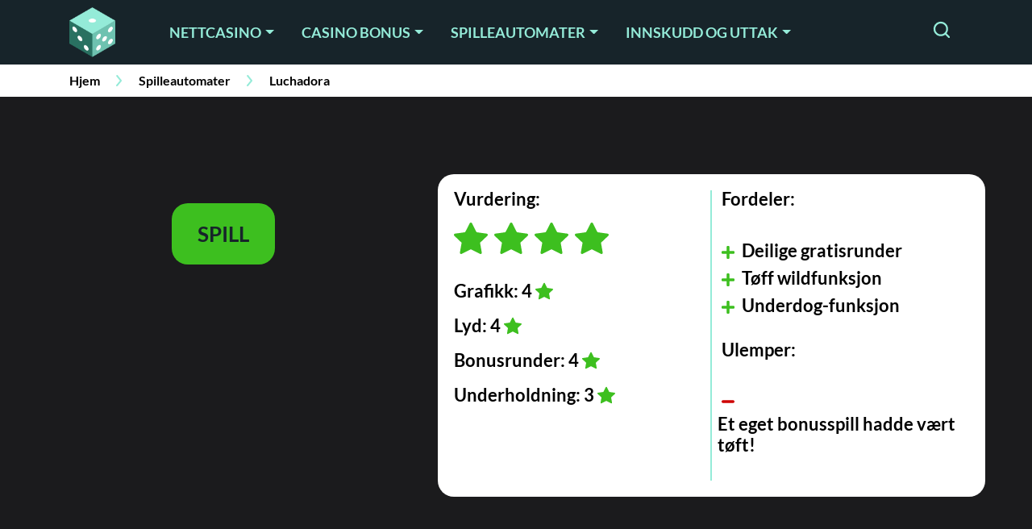

--- FILE ---
content_type: text/html; charset=UTF-8
request_url: https://www.xn--casinopnett-38a.org/luchadora/
body_size: 39302
content:

<!DOCTYPE html>
<html lang="nb-NO" prefix="og: https://ogp.me/ns#">
<head><meta charset="utf-8"><script>if(navigator.userAgent.match(/MSIE|Internet Explorer/i)||navigator.userAgent.match(/Trident\/7\..*?rv:11/i)){var href=document.location.href;if(!href.match(/[?&]nowprocket/)){if(href.indexOf("?")==-1){if(href.indexOf("#")==-1){document.location.href=href+"?nowprocket=1"}else{document.location.href=href.replace("#","?nowprocket=1#")}}else{if(href.indexOf("#")==-1){document.location.href=href+"&nowprocket=1"}else{document.location.href=href.replace("#","&nowprocket=1#")}}}}</script><script>(()=>{class RocketLazyLoadScripts{constructor(){this.v="1.2.5.1",this.triggerEvents=["keydown","mousedown","mousemove","touchmove","touchstart","touchend","wheel"],this.userEventHandler=this.t.bind(this),this.touchStartHandler=this.i.bind(this),this.touchMoveHandler=this.o.bind(this),this.touchEndHandler=this.h.bind(this),this.clickHandler=this.u.bind(this),this.interceptedClicks=[],this.interceptedClickListeners=[],this.l(this),window.addEventListener("pageshow",(t=>{this.persisted=t.persisted,this.everythingLoaded&&this.m()})),document.addEventListener("DOMContentLoaded",(()=>{this.p()})),this.delayedScripts={normal:[],async:[],defer:[]},this.trash=[],this.allJQueries=[]}k(t){document.hidden?t.t():(this.triggerEvents.forEach((e=>window.addEventListener(e,t.userEventHandler,{passive:!0}))),window.addEventListener("touchstart",t.touchStartHandler,{passive:!0}),window.addEventListener("mousedown",t.touchStartHandler),document.addEventListener("visibilitychange",t.userEventHandler))}_(){this.triggerEvents.forEach((t=>window.removeEventListener(t,this.userEventHandler,{passive:!0}))),document.removeEventListener("visibilitychange",this.userEventHandler)}i(t){"HTML"!==t.target.tagName&&(window.addEventListener("touchend",this.touchEndHandler),window.addEventListener("mouseup",this.touchEndHandler),window.addEventListener("touchmove",this.touchMoveHandler,{passive:!0}),window.addEventListener("mousemove",this.touchMoveHandler),t.target.addEventListener("click",this.clickHandler),this.L(t.target,!0),this.M(t.target,"onclick","rocket-onclick"),this.C())}o(t){window.removeEventListener("touchend",this.touchEndHandler),window.removeEventListener("mouseup",this.touchEndHandler),window.removeEventListener("touchmove",this.touchMoveHandler,{passive:!0}),window.removeEventListener("mousemove",this.touchMoveHandler),t.target.removeEventListener("click",this.clickHandler),this.L(t.target,!1),this.M(t.target,"rocket-onclick","onclick"),this.O()}h(){window.removeEventListener("touchend",this.touchEndHandler),window.removeEventListener("mouseup",this.touchEndHandler),window.removeEventListener("touchmove",this.touchMoveHandler,{passive:!0}),window.removeEventListener("mousemove",this.touchMoveHandler)}u(t){t.target.removeEventListener("click",this.clickHandler),this.L(t.target,!1),this.M(t.target,"rocket-onclick","onclick"),this.interceptedClicks.push(t),t.preventDefault(),t.stopPropagation(),t.stopImmediatePropagation(),this.O()}D(){window.removeEventListener("touchstart",this.touchStartHandler,{passive:!0}),window.removeEventListener("mousedown",this.touchStartHandler),this.interceptedClicks.forEach((t=>{t.target.dispatchEvent(new MouseEvent("click",{view:t.view,bubbles:!0,cancelable:!0}))}))}l(t){EventTarget.prototype.addEventListenerBase=EventTarget.prototype.addEventListener,EventTarget.prototype.addEventListener=function(e,i,o){"click"!==e||t.windowLoaded||i===t.clickHandler||t.interceptedClickListeners.push({target:this,func:i,options:o}),(this||window).addEventListenerBase(e,i,o)}}L(t,e){this.interceptedClickListeners.forEach((i=>{i.target===t&&(e?t.removeEventListener("click",i.func,i.options):t.addEventListener("click",i.func,i.options))})),t.parentNode!==document.documentElement&&this.L(t.parentNode,e)}S(){return new Promise((t=>{this.T?this.O=t:t()}))}C(){this.T=!0}O(){this.T=!1}M(t,e,i){t.hasAttribute&&t.hasAttribute(e)&&(event.target.setAttribute(i,event.target.getAttribute(e)),event.target.removeAttribute(e))}t(){this._(this),"loading"===document.readyState?document.addEventListener("DOMContentLoaded",this.R.bind(this)):this.R()}p(){let t=[];document.querySelectorAll("script[type=rocketlazyloadscript][data-rocket-src]").forEach((e=>{let i=e.getAttribute("data-rocket-src");if(i&&0!==i.indexOf("data:")){0===i.indexOf("//")&&(i=location.protocol+i);try{const o=new URL(i).origin;o!==location.origin&&t.push({src:o,crossOrigin:e.crossOrigin||"module"===e.getAttribute("data-rocket-type")})}catch(t){}}})),t=[...new Map(t.map((t=>[JSON.stringify(t),t]))).values()],this.j(t,"preconnect")}async R(){this.lastBreath=Date.now(),this.P(this),this.F(this),this.q(),this.A(),this.I(),await this.U(this.delayedScripts.normal),await this.U(this.delayedScripts.defer),await this.U(this.delayedScripts.async);try{await this.W(),await this.H(this),await this.J()}catch(t){console.error(t)}window.dispatchEvent(new Event("rocket-allScriptsLoaded")),this.everythingLoaded=!0,this.S().then((()=>{this.D()})),this.N()}A(){document.querySelectorAll("script[type=rocketlazyloadscript]").forEach((t=>{t.hasAttribute("data-rocket-src")?t.hasAttribute("async")&&!1!==t.async?this.delayedScripts.async.push(t):t.hasAttribute("defer")&&!1!==t.defer||"module"===t.getAttribute("data-rocket-type")?this.delayedScripts.defer.push(t):this.delayedScripts.normal.push(t):this.delayedScripts.normal.push(t)}))}async B(t){if(await this.G(),!0!==t.noModule||!("noModule"in HTMLScriptElement.prototype))return new Promise((e=>{let i;function o(){(i||t).setAttribute("data-rocket-status","executed"),e()}try{if(navigator.userAgent.indexOf("Firefox/")>0||""===navigator.vendor)i=document.createElement("script"),[...t.attributes].forEach((t=>{let e=t.nodeName;"type"!==e&&("data-rocket-type"===e&&(e="type"),"data-rocket-src"===e&&(e="src"),i.setAttribute(e,t.nodeValue))})),t.text&&(i.text=t.text),i.hasAttribute("src")?(i.addEventListener("load",o),i.addEventListener("error",(function(){i.setAttribute("data-rocket-status","failed"),e()})),setTimeout((()=>{i.isConnected||e()}),1)):(i.text=t.text,o()),t.parentNode.replaceChild(i,t);else{const i=t.getAttribute("data-rocket-type"),n=t.getAttribute("data-rocket-src");i?(t.type=i,t.removeAttribute("data-rocket-type")):t.removeAttribute("type"),t.addEventListener("load",o),t.addEventListener("error",(function(){t.setAttribute("data-rocket-status","failed"),e()})),n?(t.removeAttribute("data-rocket-src"),t.src=n):t.src="data:text/javascript;base64,"+window.btoa(unescape(encodeURIComponent(t.text)))}}catch(i){t.setAttribute("data-rocket-status","failed"),e()}}));t.setAttribute("data-rocket-status","skipped")}async U(t){const e=t.shift();return e&&e.isConnected?(await this.B(e),this.U(t)):Promise.resolve()}I(){this.j([...this.delayedScripts.normal,...this.delayedScripts.defer,...this.delayedScripts.async],"preload")}j(t,e){var i=document.createDocumentFragment();t.forEach((t=>{const o=t.getAttribute&&t.getAttribute("data-rocket-src")||t.src;if(o){const n=document.createElement("link");n.href=o,n.rel=e,"preconnect"!==e&&(n.as="script"),t.getAttribute&&"module"===t.getAttribute("data-rocket-type")&&(n.crossOrigin=!0),t.crossOrigin&&(n.crossOrigin=t.crossOrigin),t.integrity&&(n.integrity=t.integrity),i.appendChild(n),this.trash.push(n)}})),document.head.appendChild(i)}P(t){let e={};function i(i,o){return e[o].eventsToRewrite.indexOf(i)>=0&&!t.everythingLoaded?"rocket-"+i:i}function o(t,o){!function(t){e[t]||(e[t]={originalFunctions:{add:t.addEventListener,remove:t.removeEventListener},eventsToRewrite:[]},t.addEventListener=function(){arguments[0]=i(arguments[0],t),e[t].originalFunctions.add.apply(t,arguments)},t.removeEventListener=function(){arguments[0]=i(arguments[0],t),e[t].originalFunctions.remove.apply(t,arguments)})}(t),e[t].eventsToRewrite.push(o)}function n(e,i){let o=e[i];e[i]=null,Object.defineProperty(e,i,{get:()=>o||function(){},set(n){t.everythingLoaded?o=n:e["rocket"+i]=o=n}})}o(document,"DOMContentLoaded"),o(window,"DOMContentLoaded"),o(window,"load"),o(window,"pageshow"),o(document,"readystatechange"),n(document,"onreadystatechange"),n(window,"onload"),n(window,"onpageshow")}F(t){let e;function i(e){return t.everythingLoaded?e:e.split(" ").map((t=>"load"===t||0===t.indexOf("load.")?"rocket-jquery-load":t)).join(" ")}function o(o){if(o&&o.fn&&!t.allJQueries.includes(o)){o.fn.ready=o.fn.init.prototype.ready=function(e){return t.domReadyFired?e.bind(document)(o):document.addEventListener("rocket-DOMContentLoaded",(()=>e.bind(document)(o))),o([])};const e=o.fn.on;o.fn.on=o.fn.init.prototype.on=function(){return this[0]===window&&("string"==typeof arguments[0]||arguments[0]instanceof String?arguments[0]=i(arguments[0]):"object"==typeof arguments[0]&&Object.keys(arguments[0]).forEach((t=>{const e=arguments[0][t];delete arguments[0][t],arguments[0][i(t)]=e}))),e.apply(this,arguments),this},t.allJQueries.push(o)}e=o}o(window.jQuery),Object.defineProperty(window,"jQuery",{get:()=>e,set(t){o(t)}})}async H(t){const e=document.querySelector("script[data-webpack]");e&&(await async function(){return new Promise((t=>{e.addEventListener("load",t),e.addEventListener("error",t)}))}(),await t.K(),await t.H(t))}async W(){this.domReadyFired=!0,await this.G(),document.dispatchEvent(new Event("rocket-readystatechange")),await this.G(),document.rocketonreadystatechange&&document.rocketonreadystatechange(),await this.G(),document.dispatchEvent(new Event("rocket-DOMContentLoaded")),await this.G(),window.dispatchEvent(new Event("rocket-DOMContentLoaded"))}async J(){await this.G(),document.dispatchEvent(new Event("rocket-readystatechange")),await this.G(),document.rocketonreadystatechange&&document.rocketonreadystatechange(),await this.G(),window.dispatchEvent(new Event("rocket-load")),await this.G(),window.rocketonload&&window.rocketonload(),await this.G(),this.allJQueries.forEach((t=>t(window).trigger("rocket-jquery-load"))),await this.G();const t=new Event("rocket-pageshow");t.persisted=this.persisted,window.dispatchEvent(t),await this.G(),window.rocketonpageshow&&window.rocketonpageshow({persisted:this.persisted}),this.windowLoaded=!0}m(){document.onreadystatechange&&document.onreadystatechange(),window.onload&&window.onload(),window.onpageshow&&window.onpageshow({persisted:this.persisted})}q(){const t=new Map;document.write=document.writeln=function(e){const i=document.currentScript;i||console.error("WPRocket unable to document.write this: "+e);const o=document.createRange(),n=i.parentElement;let s=t.get(i);void 0===s&&(s=i.nextSibling,t.set(i,s));const c=document.createDocumentFragment();o.setStart(c,0),c.appendChild(o.createContextualFragment(e)),n.insertBefore(c,s)}}async G(){Date.now()-this.lastBreath>45&&(await this.K(),this.lastBreath=Date.now())}async K(){return document.hidden?new Promise((t=>setTimeout(t))):new Promise((t=>requestAnimationFrame(t)))}N(){this.trash.forEach((t=>t.remove()))}static run(){const t=new RocketLazyLoadScripts;t.k(t)}}RocketLazyLoadScripts.run()})();</script>
    
    <meta name="viewport" content="width=device-width, initial-scale=1, shrink-to-fit=no">
    <link rel="preconnect" href="https://fonts.googleapis.com">
    <link rel="preconnect" href="https://fonts.gstatic.com" crossorigin>
            <link rel="icon" type="image/png" sizes="32x32" href="https://www.xn--casinopnett-38a.org/wp-content/themes/xn--casinopnett-38a.org-child/assets/favicon/favicon-32x32.png">
        <link rel="icon" type="image/png" sizes="16x16" href="https://www.xn--casinopnett-38a.org/wp-content/themes/xn--casinopnett-38a.org-child/assets/favicon/favicon-16x16.png">
        <link rel="apple-touch-icon" sizes="180x180" href="https://www.xn--casinopnett-38a.org/wp-content/themes/xn--casinopnett-38a.org-child/assets/favicon/apple-touch-icon.png">
        <link rel="mask-icon" href="https://www.xn--casinopnett-38a.org/wp-content/themes/xn--casinopnett-38a.org-child/assets/favicon/safari-pinned-tab.svg" color="#17242a">
        <meta name="msapplication-TileColor" content="#17242a">
        <meta name="theme-color" content="#17242a">
        
<!-- Search Engine Optimization by Rank Math PRO - https://rankmath.com/ -->
<title>Luchadora - en mexicansk wrestling spilleautomat!</title><link rel="preload" as="style" href="https://fonts.googleapis.com/css2?family=Lato%3Awght%40400%3B700&#038;ver=6.5&#038;display=swap" /><link rel="stylesheet" href="https://fonts.googleapis.com/css2?family=Lato%3Awght%40400%3B700&#038;ver=6.5&#038;display=swap" media="print" onload="this.media='all'" /><noscript><link rel="stylesheet" href="https://fonts.googleapis.com/css2?family=Lato%3Awght%40400%3B700&#038;ver=6.5&#038;display=swap" /></noscript>
<meta name="description" content="Thunderkick gir oss i spilleautomaten Luchadora en ellevill spilleopplevelse som tar oss med inn i en mexicansk wrestling-ring! Hold deg fast og prøv selv!"/>
<meta name="robots" content="follow, index, max-snippet:-1, max-video-preview:-1, max-image-preview:large"/>
<link rel="canonical" href="https://www.xn--casinopnett-38a.org/luchadora/" />
<meta property="og:locale" content="nb_NO" />
<meta property="og:type" content="article" />
<meta property="og:title" content="Luchadora - en mexicansk wrestling spilleautomat!" />
<meta property="og:description" content="Thunderkick gir oss i spilleautomaten Luchadora en ellevill spilleopplevelse som tar oss med inn i en mexicansk wrestling-ring! Hold deg fast og prøv selv!" />
<meta property="og:url" content="https://www.xn--casinopnett-38a.org/luchadora/" />
<meta property="og:site_name" content="Casino på nett" />
<meta property="article:tag" content="thunderkick" />
<meta property="article:section" content="Omtaler" />
<meta property="og:updated_time" content="2022-02-14T14:52:08+01:00" />
<meta property="og:image" content="https://www.xn--casinopnett-38a.org/wp-content/uploads/Luchadora.jpg" />
<meta property="og:image:secure_url" content="https://www.xn--casinopnett-38a.org/wp-content/uploads/Luchadora.jpg" />
<meta property="og:image:width" content="497" />
<meta property="og:image:height" content="334" />
<meta property="og:image:alt" content="Luchadora" />
<meta property="og:image:type" content="image/jpeg" />
<meta name="twitter:card" content="summary_large_image" />
<meta name="twitter:title" content="Luchadora - en mexicansk wrestling spilleautomat!" />
<meta name="twitter:description" content="Thunderkick gir oss i spilleautomaten Luchadora en ellevill spilleopplevelse som tar oss med inn i en mexicansk wrestling-ring! Hold deg fast og prøv selv!" />
<meta name="twitter:image" content="https://www.xn--casinopnett-38a.org/wp-content/uploads/Luchadora.jpg" />
<!-- /Rank Math WordPress SEO plugin -->

<style id='wp-emoji-styles-inline-css' type='text/css'>

	img.wp-smiley, img.emoji {
		display: inline !important;
		border: none !important;
		box-shadow: none !important;
		height: 1em !important;
		width: 1em !important;
		margin: 0 0.07em !important;
		vertical-align: -0.1em !important;
		background: none !important;
		padding: 0 !important;
	}
</style>
<style id='classic-theme-styles-inline-css' type='text/css'>
/*! This file is auto-generated */
.wp-block-button__link{color:#fff;background-color:#32373c;border-radius:9999px;box-shadow:none;text-decoration:none;padding:calc(.667em + 2px) calc(1.333em + 2px);font-size:1.125em}.wp-block-file__button{background:#32373c;color:#fff;text-decoration:none}
</style>
<style id='global-styles-inline-css' type='text/css'>
body{--wp--preset--color--black: #000000;--wp--preset--color--cyan-bluish-gray: #abb8c3;--wp--preset--color--white: #ffffff;--wp--preset--color--pale-pink: #f78da7;--wp--preset--color--vivid-red: #cf2e2e;--wp--preset--color--luminous-vivid-orange: #ff6900;--wp--preset--color--luminous-vivid-amber: #fcb900;--wp--preset--color--light-green-cyan: #7bdcb5;--wp--preset--color--vivid-green-cyan: #00d084;--wp--preset--color--pale-cyan-blue: #8ed1fc;--wp--preset--color--vivid-cyan-blue: #0693e3;--wp--preset--color--vivid-purple: #9b51e0;--wp--preset--gradient--vivid-cyan-blue-to-vivid-purple: linear-gradient(135deg,rgba(6,147,227,1) 0%,rgb(155,81,224) 100%);--wp--preset--gradient--light-green-cyan-to-vivid-green-cyan: linear-gradient(135deg,rgb(122,220,180) 0%,rgb(0,208,130) 100%);--wp--preset--gradient--luminous-vivid-amber-to-luminous-vivid-orange: linear-gradient(135deg,rgba(252,185,0,1) 0%,rgba(255,105,0,1) 100%);--wp--preset--gradient--luminous-vivid-orange-to-vivid-red: linear-gradient(135deg,rgba(255,105,0,1) 0%,rgb(207,46,46) 100%);--wp--preset--gradient--very-light-gray-to-cyan-bluish-gray: linear-gradient(135deg,rgb(238,238,238) 0%,rgb(169,184,195) 100%);--wp--preset--gradient--cool-to-warm-spectrum: linear-gradient(135deg,rgb(74,234,220) 0%,rgb(151,120,209) 20%,rgb(207,42,186) 40%,rgb(238,44,130) 60%,rgb(251,105,98) 80%,rgb(254,248,76) 100%);--wp--preset--gradient--blush-light-purple: linear-gradient(135deg,rgb(255,206,236) 0%,rgb(152,150,240) 100%);--wp--preset--gradient--blush-bordeaux: linear-gradient(135deg,rgb(254,205,165) 0%,rgb(254,45,45) 50%,rgb(107,0,62) 100%);--wp--preset--gradient--luminous-dusk: linear-gradient(135deg,rgb(255,203,112) 0%,rgb(199,81,192) 50%,rgb(65,88,208) 100%);--wp--preset--gradient--pale-ocean: linear-gradient(135deg,rgb(255,245,203) 0%,rgb(182,227,212) 50%,rgb(51,167,181) 100%);--wp--preset--gradient--electric-grass: linear-gradient(135deg,rgb(202,248,128) 0%,rgb(113,206,126) 100%);--wp--preset--gradient--midnight: linear-gradient(135deg,rgb(2,3,129) 0%,rgb(40,116,252) 100%);--wp--preset--font-size--small: 13px;--wp--preset--font-size--medium: 20px;--wp--preset--font-size--large: 36px;--wp--preset--font-size--x-large: 42px;--wp--preset--spacing--20: 0.44rem;--wp--preset--spacing--30: 0.67rem;--wp--preset--spacing--40: 1rem;--wp--preset--spacing--50: 1.5rem;--wp--preset--spacing--60: 2.25rem;--wp--preset--spacing--70: 3.38rem;--wp--preset--spacing--80: 5.06rem;--wp--preset--shadow--natural: 6px 6px 9px rgba(0, 0, 0, 0.2);--wp--preset--shadow--deep: 12px 12px 50px rgba(0, 0, 0, 0.4);--wp--preset--shadow--sharp: 6px 6px 0px rgba(0, 0, 0, 0.2);--wp--preset--shadow--outlined: 6px 6px 0px -3px rgba(255, 255, 255, 1), 6px 6px rgba(0, 0, 0, 1);--wp--preset--shadow--crisp: 6px 6px 0px rgba(0, 0, 0, 1);}:where(.is-layout-flex){gap: 0.5em;}:where(.is-layout-grid){gap: 0.5em;}body .is-layout-flow > .alignleft{float: left;margin-inline-start: 0;margin-inline-end: 2em;}body .is-layout-flow > .alignright{float: right;margin-inline-start: 2em;margin-inline-end: 0;}body .is-layout-flow > .aligncenter{margin-left: auto !important;margin-right: auto !important;}body .is-layout-constrained > .alignleft{float: left;margin-inline-start: 0;margin-inline-end: 2em;}body .is-layout-constrained > .alignright{float: right;margin-inline-start: 2em;margin-inline-end: 0;}body .is-layout-constrained > .aligncenter{margin-left: auto !important;margin-right: auto !important;}body .is-layout-constrained > :where(:not(.alignleft):not(.alignright):not(.alignfull)){max-width: var(--wp--style--global--content-size);margin-left: auto !important;margin-right: auto !important;}body .is-layout-constrained > .alignwide{max-width: var(--wp--style--global--wide-size);}body .is-layout-flex{display: flex;}body .is-layout-flex{flex-wrap: wrap;align-items: center;}body .is-layout-flex > *{margin: 0;}body .is-layout-grid{display: grid;}body .is-layout-grid > *{margin: 0;}:where(.wp-block-columns.is-layout-flex){gap: 2em;}:where(.wp-block-columns.is-layout-grid){gap: 2em;}:where(.wp-block-post-template.is-layout-flex){gap: 1.25em;}:where(.wp-block-post-template.is-layout-grid){gap: 1.25em;}.has-black-color{color: var(--wp--preset--color--black) !important;}.has-cyan-bluish-gray-color{color: var(--wp--preset--color--cyan-bluish-gray) !important;}.has-white-color{color: var(--wp--preset--color--white) !important;}.has-pale-pink-color{color: var(--wp--preset--color--pale-pink) !important;}.has-vivid-red-color{color: var(--wp--preset--color--vivid-red) !important;}.has-luminous-vivid-orange-color{color: var(--wp--preset--color--luminous-vivid-orange) !important;}.has-luminous-vivid-amber-color{color: var(--wp--preset--color--luminous-vivid-amber) !important;}.has-light-green-cyan-color{color: var(--wp--preset--color--light-green-cyan) !important;}.has-vivid-green-cyan-color{color: var(--wp--preset--color--vivid-green-cyan) !important;}.has-pale-cyan-blue-color{color: var(--wp--preset--color--pale-cyan-blue) !important;}.has-vivid-cyan-blue-color{color: var(--wp--preset--color--vivid-cyan-blue) !important;}.has-vivid-purple-color{color: var(--wp--preset--color--vivid-purple) !important;}.has-black-background-color{background-color: var(--wp--preset--color--black) !important;}.has-cyan-bluish-gray-background-color{background-color: var(--wp--preset--color--cyan-bluish-gray) !important;}.has-white-background-color{background-color: var(--wp--preset--color--white) !important;}.has-pale-pink-background-color{background-color: var(--wp--preset--color--pale-pink) !important;}.has-vivid-red-background-color{background-color: var(--wp--preset--color--vivid-red) !important;}.has-luminous-vivid-orange-background-color{background-color: var(--wp--preset--color--luminous-vivid-orange) !important;}.has-luminous-vivid-amber-background-color{background-color: var(--wp--preset--color--luminous-vivid-amber) !important;}.has-light-green-cyan-background-color{background-color: var(--wp--preset--color--light-green-cyan) !important;}.has-vivid-green-cyan-background-color{background-color: var(--wp--preset--color--vivid-green-cyan) !important;}.has-pale-cyan-blue-background-color{background-color: var(--wp--preset--color--pale-cyan-blue) !important;}.has-vivid-cyan-blue-background-color{background-color: var(--wp--preset--color--vivid-cyan-blue) !important;}.has-vivid-purple-background-color{background-color: var(--wp--preset--color--vivid-purple) !important;}.has-black-border-color{border-color: var(--wp--preset--color--black) !important;}.has-cyan-bluish-gray-border-color{border-color: var(--wp--preset--color--cyan-bluish-gray) !important;}.has-white-border-color{border-color: var(--wp--preset--color--white) !important;}.has-pale-pink-border-color{border-color: var(--wp--preset--color--pale-pink) !important;}.has-vivid-red-border-color{border-color: var(--wp--preset--color--vivid-red) !important;}.has-luminous-vivid-orange-border-color{border-color: var(--wp--preset--color--luminous-vivid-orange) !important;}.has-luminous-vivid-amber-border-color{border-color: var(--wp--preset--color--luminous-vivid-amber) !important;}.has-light-green-cyan-border-color{border-color: var(--wp--preset--color--light-green-cyan) !important;}.has-vivid-green-cyan-border-color{border-color: var(--wp--preset--color--vivid-green-cyan) !important;}.has-pale-cyan-blue-border-color{border-color: var(--wp--preset--color--pale-cyan-blue) !important;}.has-vivid-cyan-blue-border-color{border-color: var(--wp--preset--color--vivid-cyan-blue) !important;}.has-vivid-purple-border-color{border-color: var(--wp--preset--color--vivid-purple) !important;}.has-vivid-cyan-blue-to-vivid-purple-gradient-background{background: var(--wp--preset--gradient--vivid-cyan-blue-to-vivid-purple) !important;}.has-light-green-cyan-to-vivid-green-cyan-gradient-background{background: var(--wp--preset--gradient--light-green-cyan-to-vivid-green-cyan) !important;}.has-luminous-vivid-amber-to-luminous-vivid-orange-gradient-background{background: var(--wp--preset--gradient--luminous-vivid-amber-to-luminous-vivid-orange) !important;}.has-luminous-vivid-orange-to-vivid-red-gradient-background{background: var(--wp--preset--gradient--luminous-vivid-orange-to-vivid-red) !important;}.has-very-light-gray-to-cyan-bluish-gray-gradient-background{background: var(--wp--preset--gradient--very-light-gray-to-cyan-bluish-gray) !important;}.has-cool-to-warm-spectrum-gradient-background{background: var(--wp--preset--gradient--cool-to-warm-spectrum) !important;}.has-blush-light-purple-gradient-background{background: var(--wp--preset--gradient--blush-light-purple) !important;}.has-blush-bordeaux-gradient-background{background: var(--wp--preset--gradient--blush-bordeaux) !important;}.has-luminous-dusk-gradient-background{background: var(--wp--preset--gradient--luminous-dusk) !important;}.has-pale-ocean-gradient-background{background: var(--wp--preset--gradient--pale-ocean) !important;}.has-electric-grass-gradient-background{background: var(--wp--preset--gradient--electric-grass) !important;}.has-midnight-gradient-background{background: var(--wp--preset--gradient--midnight) !important;}.has-small-font-size{font-size: var(--wp--preset--font-size--small) !important;}.has-medium-font-size{font-size: var(--wp--preset--font-size--medium) !important;}.has-large-font-size{font-size: var(--wp--preset--font-size--large) !important;}.has-x-large-font-size{font-size: var(--wp--preset--font-size--x-large) !important;}
.wp-block-navigation a:where(:not(.wp-element-button)){color: inherit;}
:where(.wp-block-post-template.is-layout-flex){gap: 1.25em;}:where(.wp-block-post-template.is-layout-grid){gap: 1.25em;}
:where(.wp-block-columns.is-layout-flex){gap: 2em;}:where(.wp-block-columns.is-layout-grid){gap: 2em;}
.wp-block-pullquote{font-size: 1.5em;line-height: 1.6;}
</style>

<link data-minify="1" rel='stylesheet' id='mdlc_gig_style-css' href='https://www.xn--casinopnett-38a.org/wp-content/cache/min/1/wp-content/themes/xn--casinopnett-38a.org-child/assets/dist/front.css?ver=1713259784' type='text/css' media='all' />
<link data-minify="1" rel='stylesheet' id='module_review_style-css' href='https://www.xn--casinopnett-38a.org/wp-content/cache/min/1/wp-content/themes/xn--casinopnett-38a.org-child/assets/dist/module_review_style.css?ver=1713259991' type='text/css' media='all' />
<link data-minify="1" rel='stylesheet' id='module_author_style-css' href='https://www.xn--casinopnett-38a.org/wp-content/cache/min/1/wp-content/themes/xn--casinopnett-38a.org-child/assets/dist/module_author_style.css?ver=1713259850' type='text/css' media='all' />
<style id='rocket-lazyload-inline-css' type='text/css'>
.rll-youtube-player{position:relative;padding-bottom:56.23%;height:0;overflow:hidden;max-width:100%;}.rll-youtube-player:focus-within{outline: 2px solid currentColor;outline-offset: 5px;}.rll-youtube-player iframe{position:absolute;top:0;left:0;width:100%;height:100%;z-index:100;background:0 0}.rll-youtube-player img{bottom:0;display:block;left:0;margin:auto;max-width:100%;width:100%;position:absolute;right:0;top:0;border:none;height:auto;-webkit-transition:.4s all;-moz-transition:.4s all;transition:.4s all}.rll-youtube-player img:hover{-webkit-filter:brightness(75%)}.rll-youtube-player .play{height:100%;width:100%;left:0;top:0;position:absolute;background:url(https://www.xn--casinopnett-38a.org/wp-content/plugins/wp-rocket/assets/img/youtube.png) no-repeat center;background-color: transparent !important;cursor:pointer;border:none;}
</style>
<script type="rocketlazyloadscript" data-rocket-type="text/javascript" data-rocket-src="https://www.xn--casinopnett-38a.org/wp-includes/js/jquery/jquery.min.js?ver=3.7.1" id="jquery-core-js" defer></script>
<script type="rocketlazyloadscript" data-rocket-type="text/javascript" data-rocket-src="https://www.xn--casinopnett-38a.org/wp-includes/js/jquery/jquery-migrate.min.js?ver=3.4.1" id="jquery-migrate-js" defer></script>
<script type="rocketlazyloadscript" data-minify="1" data-rocket-type="text/javascript" data-rocket-src="https://www.xn--casinopnett-38a.org/wp-content/cache/min/1/wp-content/themes/xn--casinopnett-38a.org-child/assets/dist/module_review_script.js?ver=1713259991" id="module_review_script-js" defer></script>
<link rel="https://api.w.org/" href="https://www.xn--casinopnett-38a.org/wp-json/" /><link rel="EditURI" type="application/rsd+xml" title="RSD" href="https://www.xn--casinopnett-38a.org/xmlrpc.php?rsd" />
<meta name="generator" content="WordPress 6.5" />
<link rel='shortlink' href='https://www.xn--casinopnett-38a.org/?p=8972' />
<link rel="alternate" type="application/json+oembed" href="https://www.xn--casinopnett-38a.org/wp-json/oembed/1.0/embed?url=https%3A%2F%2Fwww.xn--casinopnett-38a.org%2Fluchadora%2F" />
<link rel="alternate" type="text/xml+oembed" href="https://www.xn--casinopnett-38a.org/wp-json/oembed/1.0/embed?url=https%3A%2F%2Fwww.xn--casinopnett-38a.org%2Fluchadora%2F&#038;format=xml" />
<style id="theme-css-settings" media="screen">body.single.single-casino section.single-casino-hero-block{background-color:#494949;}.module.content-module a{color:#1e5c8c;}.module.content-module a:hover{color:#94EBD8;}</style>
        <meta name="twitter:label1" content="Skribent">
        <meta name="twitter:data1" content="Filipp">
        <script type="application/ld+json">{"@context":"https:\/\/schema.org","@type":"WebSite","@id":"https:\/\/www.xn--casinopnett-38a.org\/#website","url":"https:\/\/www.xn--casinopnett-38a.org","name":"Casino p\u00e5 nett","publisher":{"@id":"https:\/\/www.xn--casinopnett-38a.org\/#organization"},"inLanguage":"nb-NO","potentialAction":{"@type":"SearchAction","target":"https:\/\/www.xn--casinopnett-38a.org\/?s={search_term_string}","query-input":"required name=search_term_string"}}</script><script type="application/ld+json">{"@context":"https:\/\/schema.org","@type":"Review","itemReviewed":{"@type":"Organization","name":"Luchadora omtale","image":null},"description":"Thunderkick gir oss i spilleautomaten Luchadora en ellevill spilleopplevelse som tar oss med inn i en mexicansk wrestling-ring! Hold deg fast og pr\u00f8v selv!","author":{"@type":"Person","name":"Filipp","url":"https:\/\/www.xn--casinopnett-38a.org\/authors\/filipp\/"},"publisher":{"@type":"Organization","name":"Casino p\u00e5 nett","url":"https:\/\/www.xn--casinopnett-38a.org"},"reviewRating":{"@type":"Rating","worstRating":1,"bestRating":5,"ratingValue":3.75}}</script><link rel="icon" href="https://www.xn--casinopnett-38a.org/wp-content/uploads/cropped-Casinopånett-Dark-Mode-Favicon-1-32x32.png.webp" sizes="32x32" />
<link rel="icon" href="https://www.xn--casinopnett-38a.org/wp-content/uploads/cropped-Casinopånett-Dark-Mode-Favicon-1-192x192.png.webp" sizes="192x192" />
<link rel="apple-touch-icon" href="https://www.xn--casinopnett-38a.org/wp-content/uploads/cropped-Casinopånett-Dark-Mode-Favicon-1-180x180.png.webp" />
<meta name="msapplication-TileImage" content="https://www.xn--casinopnett-38a.org/wp-content/uploads/cropped-Casinopånett-Dark-Mode-Favicon-1-270x270.png" />
<!-- Google Tag Manager -->
<script type="rocketlazyloadscript">(function(w,d,s,l,i){w[l]=w[l]||[];w[l].push({'gtm.start':
new Date().getTime(),event:'gtm.js'});var f=d.getElementsByTagName(s)[0],
j=d.createElement(s),dl=l!='dataLayer'?'&l='+l:'';j.async=true;j.src=
'https://www.googletagmanager.com/gtm.js?id='+i+dl;f.parentNode.insertBefore(j,f);
})(window,document,'script','dataLayer','GTM-PMPNLS8');</script>
<!-- End Google Tag Manager --><noscript><style id="rocket-lazyload-nojs-css">.rll-youtube-player, [data-lazy-src]{display:none !important;}</style></noscript></head>
<body class="game-template-default single single-game postid-8972">
<!-- Google Tag Manager (noscript) -->
<noscript><iframe src="https://www.googletagmanager.com/ns.html?id=GTM-PMPNLS8"
height="0" width="0" style="display:none;visibility:hidden"></iframe></noscript>
<!-- End Google Tag Manager (noscript) --><svg style="display: none">
    <defs>
        <path id="search-icon"
              xmlns="http://www.w3.org/2000/svg" d="M20.7946 19.2046L16.9811 15.3911C18.3869 13.5807 19.0499 11.3027 18.8351 9.02069C18.6204 6.7387 17.544 4.62435 15.8251 3.10807C14.1063 1.59179 11.8742 0.787578 9.58321 0.859167C7.29226 0.930756 5.11471 1.87276 3.49388 3.4934C1.87305 5.11404 0.930784 7.29148 0.858926 9.58242C0.787067 11.8734 1.59101 14.1056 3.10709 15.8246C4.62317 17.5436 6.7374 18.6203 9.01936 18.8353C11.3013 19.0503 13.5794 18.3876 15.3899 16.982L19.2036 20.7956C19.3078 20.9014 19.4318 20.9856 19.5687 21.0433C19.7055 21.101 19.8525 21.131 20.001 21.1316C20.1495 21.1322 20.2966 21.1034 20.434 21.0468C20.5713 20.9903 20.696 20.9071 20.801 20.8021C20.9061 20.6971 20.9892 20.5723 21.0458 20.435C21.1023 20.2977 21.1311 20.1505 21.1305 20.002C21.1299 19.8535 21.0999 19.7066 21.0423 19.5697C20.9846 19.4329 20.9004 19.3088 20.7945 19.2046H20.7946ZM3.12463 9.875C3.12463 8.53997 3.52052 7.23493 4.26221 6.1249C5.00391 5.01487 6.05812 4.1497 7.29152 3.63881C8.52492 3.12792 9.88212 2.99425 11.1915 3.2547C12.5009 3.51515 13.7036 4.15802 14.6476 5.10203C15.5916 6.04603 16.2345 7.24877 16.4949 8.55814C16.7554 9.86751 16.6217 11.2247 16.1108 12.4581C15.5999 13.6915 14.7348 14.7457 13.6247 15.4874C12.5147 16.2291 11.2097 16.625 9.87464 16.625C8.08504 16.623 6.36932 15.9112 5.10388 14.6457C3.83845 13.3803 3.12664 11.6646 3.12463 9.875Z"
              fill="#94EBD8"/>

        <symbol id="toplist-star-icon" viewBox="0 0 42 39" fill="none" xmlns="http://www.w3.org/2000/svg">
            <path d="M40.6425 13.733L28.0517 11.9537L22.4233 0.85833C22.2696 0.554545 22.0167 0.308624 21.7043 0.159143C20.9208 -0.216971 19.9686 0.0964574 19.5769 0.85833L13.9485 11.9537L1.35768 13.733C1.01056 13.7812 0.693184 13.9404 0.450196 14.1815C0.156436 14.475 -0.00543952 14.87 0.000139574 15.2796C0.00571867 15.6892 0.178295 16.0799 0.479949 16.3658L9.58955 25.002L7.43736 37.1968C7.38689 37.4804 7.41918 37.7722 7.53055 38.0389C7.64193 38.3057 7.82794 38.5367 8.06749 38.7059C8.30704 38.8751 8.59055 38.9756 8.88587 38.9961C9.18119 39.0166 9.4765 38.9562 9.73832 38.8218L21.0001 33.0643L32.2619 38.8218C32.5693 38.9809 32.9264 39.0339 33.2686 38.9761C34.1314 38.8314 34.7116 38.0358 34.5628 37.1968L32.4107 25.002L41.5203 16.3658C41.7682 16.1295 41.9318 15.8209 41.9814 15.4834C42.1153 14.6395 41.5103 13.8584 40.6425 13.733Z"
                  fill="#3DBF1F"/>
        </symbol>

        <symbol id="toplist-star-icon-empty" viewBox="0 -5 42 50" fill="none" xmlns="http://www.w3.org/2000/svg">
            <path stroke="#3DBF1F" d="M40.6425 13.733L28.0517 11.9537L22.4233 0.85833C22.2696 0.554545 22.0167 0.308624 21.7043 0.159143C20.9208 -0.216971 19.9686 0.0964574 19.5769 0.85833L13.9485 11.9537L1.35768 13.733C1.01056 13.7812 0.693184 13.9404 0.450196 14.1815C0.156436 14.475 -0.00543952 14.87 0.000139574 15.2796C0.00571867 15.6892 0.178295 16.0799 0.479949 16.3658L9.58955 25.002L7.43736 37.1968C7.38689 37.4804 7.41918 37.7722 7.53055 38.0389C7.64193 38.3057 7.82794 38.5367 8.06749 38.7059C8.30704 38.8751 8.59055 38.9756 8.88587 38.9961C9.18119 39.0166 9.4765 38.9562 9.73832 38.8218L21.0001 33.0643L32.2619 38.8218C32.5693 38.9809 32.9264 39.0339 33.2686 38.9761C34.1314 38.8314 34.7116 38.0358 34.5628 37.1968L32.4107 25.002L41.5203 16.3658C41.7682 16.1295 41.9318 15.8209 41.9814 15.4834C42.1153 14.6395 41.5103 13.8584 40.6425 13.733Z"/>
        </symbol>

        <symbol id="close-icon" width="26" height="26" viewBox="0 0 26 26" fill="none"
                xmlns="http://www.w3.org/2000/svg">
            <path d="M16.25 16.25L9.75 9.75M16.25 9.75L9.75 16.25" stroke="#94EBD8" stroke-width="2"
                  stroke-linecap="round"/>
            <path d="M13.0001 23.8333C18.9832 23.8333 23.8334 18.9831 23.8334 13C23.8334 7.01692 18.9832 2.16667 13.0001 2.16667C7.017 2.16667 2.16675 7.01692 2.16675 13C2.16675 18.9831 7.017 23.8333 13.0001 23.8333Z"
                  stroke="#94EBD8" stroke-width="2"/>
        </symbol>

        <symbol id="plus-sign-icon" width="16" height="16" viewBox="0 0 16 16"
                xmlns="http://www.w3.org/2000/svg">
            <path d="M14.8571 6.28571H9.71429V1.14286C9.71429 0.511786 9.2025 0 8.57143 0H7.42857C6.7975 0 6.28571 0.511786 6.28571 1.14286V6.28571H1.14286C0.511786 6.28571 0 6.7975 0 7.42857V8.57143C0 9.2025 0.511786 9.71429 1.14286 9.71429H6.28571V14.8571C6.28571 15.4882 6.7975 16 7.42857 16H8.57143C9.2025 16 9.71429 15.4882 9.71429 14.8571V9.71429H14.8571C15.4882 9.71429 16 9.2025 16 8.57143V7.42857C16 6.7975 15.4882 6.28571 14.8571 6.28571Z"/>
        </symbol>

        <symbol id="minus-sign-icon" viewBox="0 0 16 4"
                xmlns="http://www.w3.org/2000/svg">
            <path d="M0 1.99999C0 1.05322 0.767512 0.285706 1.71429 0.285706H14.2857C15.2325 0.285706 16 1.05322 16 1.99999C16 2.94677 15.2325 3.71428 14.2857 3.71428H1.71429C0.767512 3.71428 0 2.94677 0 1.99999Z"/>
        </symbol>

        <symbol id="social-facebook" width="50" height="50" viewBox="0 0 26 26" fill="none"
                xmlns="http://www.w3.org/2000/svg">
            <path d="M2.18182 0C0.988364 0 0 0.988364 0 2.18182V21.8182C0 23.0116 0.988364 24 2.18182 24H21.8182C23.0116 24 24 23.0116 24 21.8182V2.18182C24 0.988364 23.0116 0 21.8182 0H2.18182ZM2.18182 2.18182H21.8182V21.8182H16.1585V14.4545H18.9884L19.3975 11.1818H16.1596V9.06764C16.1596 8.11418 16.3931 7.46618 17.7611 7.46618H19.5338V4.5C19.2316 4.46182 18.1833 4.39745 16.9778 4.39745C14.4633 4.39745 12.7505 5.91055 12.7505 8.72727V11.1818H9.88691V14.4545H12.7495V21.8182H2.18182V2.18182Z"
                  fill="#94EBD8"/>
        </symbol>

        <symbol id="social-instagram" width="50" height="50" viewBox="0 0 26 26" fill="none"
                xmlns="http://www.w3.org/2000/svg">
            <path d="M7.05709 0C3.18327 0 0 3.17891 0 7.05709V16.9429C0 20.8167 3.17891 24 7.05709 24H16.9429C20.8167 24 24 20.8211 24 16.9429V7.05818C24 3.18327 20.8211 0 16.9429 0H7.05709ZM7.05709 2.18182H16.9429C17.5834 2.18096 18.2177 2.30647 18.8096 2.55117C19.4015 2.79587 19.9393 3.15495 20.3922 3.60783C20.8451 4.06071 21.2041 4.5985 21.4488 5.19039C21.6935 5.78227 21.819 6.41662 21.8182 7.05709V16.9429C21.819 17.5834 21.6935 18.2177 21.4488 18.8096C21.2041 19.4015 20.8451 19.9393 20.3922 20.3922C19.9393 20.8451 19.4015 21.2041 18.8096 21.4488C18.2177 21.6935 17.5834 21.819 16.9429 21.8182H7.05818C6.41762 21.8192 5.78315 21.6938 5.19114 21.4491C4.59913 21.2045 4.06121 20.8455 3.60822 20.3926C3.15522 19.9397 2.79604 19.4018 2.55128 18.8099C2.30651 18.2179 2.18096 17.5835 2.18182 16.9429V7.05818C2.18081 6.41762 2.30622 5.78315 2.55086 5.19114C2.79549 4.59913 3.15455 4.06121 3.60744 3.60822C4.06034 3.15522 4.59818 2.79604 5.19013 2.55128C5.78209 2.30651 6.41653 2.18096 7.05709 2.18182ZM18.4429 4.56873C18.313 4.56815 18.1842 4.59332 18.064 4.64279C17.9438 4.69225 17.8346 4.76503 17.7427 4.85692C17.6509 4.94882 17.5781 5.058 17.5286 5.17818C17.4791 5.29835 17.454 5.42714 17.4545 5.55709C17.4545 6.10691 17.8931 6.54545 18.4429 6.54545C18.573 6.54618 18.7019 6.52111 18.8222 6.47171C18.9425 6.42231 19.0518 6.34955 19.1438 6.25765C19.2358 6.16574 19.3087 6.0565 19.3582 5.93626C19.4077 5.81601 19.4329 5.68714 19.4324 5.55709C19.4329 5.42704 19.4077 5.29817 19.3582 5.17792C19.3087 5.05768 19.2358 4.94844 19.1438 4.85654C19.0518 4.76463 18.9425 4.69187 18.8222 4.64247C18.7019 4.59307 18.573 4.56801 18.4429 4.56873ZM12 5.45455C8.4 5.45455 5.45455 8.4 5.45455 12C5.45455 15.6 8.4 18.5455 12 18.5455C15.6 18.5455 18.5455 15.6 18.5455 12C18.5455 8.4 15.6 5.45455 12 5.45455ZM12 7.63636C14.4251 7.63636 16.3636 9.57491 16.3636 12C16.3636 14.4251 14.4251 16.3636 12 16.3636C9.57491 16.3636 7.63636 14.4251 7.63636 12C7.63636 9.57491 9.57491 7.63636 12 7.63636Z"
                  fill="#94EBD8"/>
        </symbol>

        <symbol id="social-twitter" width="50" height="50" viewBox="0 0 26 26" fill="none"
                xmlns="http://www.w3.org/2000/svg">
            <path d="M18 8.33661C17.5584 8.52861 17.0844 8.66061 16.5864 8.71821C17.0952 8.41821 17.484 7.94301 17.6688 7.37781C17.184 7.66037 16.6549 7.85915 16.104 7.96581C15.8723 7.7229 15.5935 7.52974 15.2846 7.39811C14.9758 7.26648 14.6433 7.19915 14.3076 7.20021C12.948 7.20021 11.8464 8.28621 11.8464 9.62421C11.8464 9.81381 11.868 9.99861 11.91 10.1762C10.9348 10.1299 9.97994 9.88082 9.10638 9.44486C8.23281 9.00891 7.45971 8.39565 6.8364 7.64421C6.61748 8.01273 6.50221 8.43356 6.5028 8.86221C6.5028 9.70221 6.9384 10.4462 7.5984 10.8794C7.20773 10.8672 6.82543 10.7632 6.4824 10.5758V10.6058C6.48611 11.1692 6.68496 11.7138 7.0451 12.147C7.40524 12.5803 7.9044 12.8753 8.4576 12.9818C8.09443 13.0778 7.71443 13.0918 7.3452 13.0226C7.50615 13.5073 7.81401 13.9298 8.22603 14.2315C8.63805 14.5332 9.13378 14.6991 9.6444 14.7062C8.76836 15.3813 7.69277 15.746 6.5868 15.743C6.3888 15.743 6.1932 15.731 6 15.7094C7.12857 16.4238 8.43716 16.8021 9.7728 16.8002C14.3016 16.8002 16.7772 13.1066 16.7772 9.90261L16.7688 9.58821C17.2516 9.24894 17.6687 8.82487 18 8.33661Z"
                  fill="#94EBD8"/>
            <path d="M4.8 2.4C4.16348 2.4 3.55303 2.65286 3.10294 3.10294C2.65286 3.55303 2.4 4.16348 2.4 4.8V19.2C2.4 19.8365 2.65286 20.447 3.10294 20.8971C3.55303 21.3471 4.16348 21.6 4.8 21.6H19.2C19.8365 21.6 20.447 21.3471 20.8971 20.8971C21.3471 20.447 21.6 19.8365 21.6 19.2V4.8C21.6 4.16348 21.3471 3.55303 20.8971 3.10294C20.447 2.65286 19.8365 2.4 19.2 2.4H4.8ZM4.8 0H19.2C20.473 0 21.6939 0.505713 22.5941 1.40589C23.4943 2.30606 24 3.52696 24 4.8V19.2C24 20.473 23.4943 21.6939 22.5941 22.5941C21.6939 23.4943 20.473 24 19.2 24H4.8C3.52696 24 2.30606 23.4943 1.40589 22.5941C0.505713 21.6939 0 20.473 0 19.2V4.8C0 3.52696 0.505713 2.30606 1.40589 1.40589C2.30606 0.505713 3.52696 0 4.8 0Z"
                  fill="#94EBD8"/>
        </symbol>

        <symbol id="social-linkedin" width="50" height="50" viewBox="0 0 26 26" fill="none"
                xmlns="http://www.w3.org/2000/svg">
            <path d="M19 0h-14c-2.761 0-5 2.239-5 5v14c0 2.761 2.239 5 5 5h14c2.762 0 5-2.239 5-5v-14c0-2.761-2.238-5-5-5zm-11 19h-3v-11h3v11zm-1.5-12.268c-.966 0-1.75-.79-1.75-1.764s.784-1.764 1.75-1.764 1.75.79 1.75 1.764-.783 1.764-1.75 1.764zm13.5 12.268h-3v-5.604c0-3.368-4-3.113-4 0v5.604h-3v-11h3v1.765c1.396-2.586 7-2.777 7 2.476v6.759z"
                  fill="#94EBD8"/>
        </symbol>

        <symbol id="social-vkontakte" width="48" height="48" viewBox="0 0 24 25" fill="none" xmlns="http://www.w3.org/2000/svg">
            <path d="M4.8 2.4C4.16348 2.4 3.55303 2.65286 3.10294 3.10294C2.65286 3.55303 2.4 4.16348 2.4 4.8V19.2C2.4 19.8365 2.65286 20.447 3.10294 20.8971C3.55303 21.3471 4.16348 21.6 4.8 21.6H19.2C19.8365 21.6 20.447 21.3471 20.8971 20.8971C21.3471 20.447 21.6 19.8365 21.6 19.2V4.8C21.6 4.16348 21.3471 3.55303 20.8971 3.10294C20.447 2.65286 19.8365 2.4 19.2 2.4H4.8ZM4.8 0H19.2C20.473 0 21.6939 0.505713 22.5941 1.40589C23.4943 2.30606 24 3.52696 24 4.8V19.2C24 20.473 23.4943 21.6939 22.5941 22.5941C21.6939 23.4943 20.473 24 19.2 24H4.8C3.52696 24 2.30606 23.4943 1.40589 22.5941C0.505713 21.6939 0 20.473 0 19.2V4.8C0 3.52696 0.505713 2.30606 1.40589 1.40589C2.30606 0.505713 3.52696 0 4.8 0Z" fill="#94EBD8"/>
            <path d="M18.9161 15.4919C18.8988 15.4407 18.8759 15.3917 18.8476 15.3457C18.5875 14.8955 18.2387 14.5163 17.8721 14.1531C17.5511 13.8355 17.2184 13.5298 16.905 13.2054C16.5046 12.7907 16.4633 12.3921 16.7918 11.9199C17.1846 11.3574 17.6035 10.8126 18.0098 10.2585C18.3307 9.8193 18.6568 9.38178 18.8544 8.86993C18.9904 8.52364 18.9701 8.49323 18.5951 8.4907C17.8687 8.48647 17.1423 8.48647 16.416 8.48563C16.1524 8.48563 16.1339 8.49576 16.0359 8.73902C15.7735 9.40489 15.4579 10.0486 15.0924 10.6639C14.8253 11.1223 14.5018 11.5454 14.1295 11.9233C13.741 12.3093 13.2562 12.2307 13.0366 11.7282C12.949 11.5162 12.9031 11.2894 12.9014 11.0601C12.8854 10.2602 12.8947 9.46033 12.893 8.66047C12.8939 8.58688 12.8879 8.51336 12.8753 8.44086C12.8389 8.26434 12.7731 8.2069 12.5932 8.20605C11.8279 8.20605 11.0624 8.20605 10.2966 8.20605C10.227 8.21253 10.1581 8.22468 10.0905 8.24237C10.4951 8.51772 10.6758 8.76436 10.7029 9.1588C10.7392 9.69599 10.7654 10.2357 10.7561 10.7737C10.7475 11.0871 10.6969 11.3979 10.6057 11.6978C10.4605 12.1893 10.0145 12.3236 9.59217 12.0289C9.50073 11.9714 9.41892 11.8998 9.34976 11.8169C9.07863 11.4511 8.78471 11.0964 8.56257 10.7019C8.21036 10.0752 7.90291 9.42232 7.58955 8.77534C7.49495 8.58023 7.37923 8.48225 7.15118 8.48732C6.53798 8.49999 5.92478 8.48732 5.31073 8.49323C5.23809 8.49323 5.16545 8.49999 5.06494 8.5059C5.09788 8.59543 5.11477 8.66131 5.14433 8.72044C5.55736 9.55493 5.94927 10.4004 6.3927 11.2189C6.9586 12.2637 7.59377 13.2671 8.40462 14.1455C9.55501 15.3905 10.985 15.9133 12.6658 15.7714C12.8736 15.7537 12.8955 15.7292 12.9192 15.5231C12.9572 15.1278 12.9859 14.7334 13.165 14.366C13.4082 13.8659 13.9006 13.7274 14.3475 14.0585C14.5181 14.19 14.6774 14.3355 14.8238 14.4935C15.0772 14.7553 15.3137 15.0298 15.5612 15.2959C15.8349 15.5898 16.1583 15.7917 16.5747 15.7934C17.2817 15.7934 17.9878 15.7934 18.6948 15.7934C18.8983 15.7925 18.9743 15.6887 18.9161 15.4919Z" fill="#94EBD8"/>
        </symbol>

        <symbol id="arrow-down" width="18" height="10" viewBox="0 0 18 10"
                xmlns="http://www.w3.org/2000/svg">
            <path d="M15.0192 0.371258C15.2508 0.133421 15.5637 2.59147e-06 15.8897 2.64847e-06C16.2157 2.70547e-06 16.5285 0.133421 16.7602 0.371259C16.8746 0.48805 16.9654 0.627263 17.0274 0.780794C17.0894 0.934326 17.1213 1.09911 17.1213 1.26556C17.1213 1.432 17.0894 1.59679 17.0274 1.75032C16.9654 1.90385 16.8746 2.04306 16.7602 2.15985L9.80317 9.22933C9.57097 9.46684 9.25793 9.6 8.93176 9.6C8.60559 9.6 8.29254 9.46684 8.06035 9.22933L1.10332 2.15985C0.988946 2.04306 0.898115 1.90385 0.836115 1.75032C0.774116 1.59678 0.742187 1.432 0.742187 1.26555C0.742187 1.09911 0.774116 0.934323 0.836115 0.780792C0.898115 0.62726 0.988946 0.488047 1.10332 0.371256C1.33499 0.133419 1.64783 1.58347e-07 1.97384 2.1535e-07C2.29986 2.72352e-07 2.6127 0.133419 2.84436 0.371256L8.93443 6.16897L15.0192 0.371258Z"/>
        </symbol>

        <symbol id="arrow-right" width="26.67" height="16" viewBox="0 0 16 28" fill="none"
                xmlns="http://www.w3.org/2000/svg">
            <path d="M0.618759 4.0891C0.222363 3.71193 -1.05478e-06 3.20261 -1.07799e-06 2.67183C-1.10119e-06 2.14105 0.222363 1.63172 0.618759 1.25455C0.813411 1.06833 1.04543 0.920446 1.30132 0.819506C1.5572 0.718565 1.83184 0.666584 2.10926 0.666584C2.38667 0.666584 2.66131 0.718565 2.91719 0.819506C3.17308 0.920446 3.4051 1.06833 3.59975 1.25455L15.3822 12.5812C15.7781 12.9592 16 13.4689 16 13.9999C16 14.5309 15.7781 15.0406 15.3822 15.4186L3.59975 26.7453C3.4051 26.9315 3.17308 27.0794 2.91719 27.1803C2.66131 27.2813 2.38667 27.3333 2.10926 27.3333C1.83185 27.3333 1.55721 27.2813 1.30132 27.1803C1.04543 27.0794 0.813412 26.9315 0.61876 26.7453C0.222364 26.3681 -6.44508e-08 25.8588 -8.76519e-08 25.328C-1.10853e-07 24.7972 0.222364 24.2879 0.61876 23.9107L10.2816 13.9956L0.618759 4.0891Z"
                  fill="#94EBD8"/>
        </symbol>

        <symbol id="thumbs-up" width="30" height="30" viewBox="0 0 30 30" fill="none"
                xmlns="http://www.w3.org/2000/svg">
            <path d="M0 13H5V27H0V13Z" fill="#3DBF1F"/>
            <path d="M21 27H7V12.197L10.042 7.634L10.887 1.717C10.9571 1.24128 11.1954 0.806456 11.5587 0.491426C11.922 0.176397 12.3862 0.00204124 12.867 0H13C13.7954 0.000794215 14.558 0.31712 15.1204 0.879557C15.6829 1.44199 15.9992 2.20459 16 3V9H24C25.0605 9.00132 26.0771 9.42318 26.827 10.173C27.5768 10.9229 27.9987 11.9395 28 13V20C27.9979 21.8559 27.2597 23.6351 25.9474 24.9474C24.6351 26.2597 22.8559 26.9979 21 27Z"
                  fill="#3DBF1F"/>
        </symbol>

        <symbol id="thumbs-down" width="30" height="30" viewBox="0 0 30 30" fill="none"
                xmlns="http://www.w3.org/2000/svg">
            <path d="M0 0H5V14H0V0Z" fill="#3DBF1F"/>
            <path d="M21 0H7V14.803L10.042 19.366L10.887 25.283C10.9571 25.7587 11.1954 26.1935 11.5587 26.5086C11.922 26.8236 12.3862 26.998 12.867 27H13C13.7954 26.9992 14.558 26.6829 15.1204 26.1204C15.6829 25.558 15.9992 24.7954 16 24V18H24C25.0605 17.9987 26.0771 17.5768 26.827 16.827C27.5768 16.0771 27.9987 15.0605 28 14V7C27.9979 5.14413 27.2597 3.36489 25.9474 2.05259C24.6351 0.740295 22.8559 0.00211736 21 0Z"
                  fill="#3DBF1F"/>
        </symbol>

        <symbol id="gameslist-fire" width="24" height="30" viewBox="0 0 24 30" fill="none"
                xmlns="http://www.w3.org/2000/svg">
            <path d="M22.6483 15.8802C20.3513 9.91088 12.1727 9.58901 14.1479 0.913022C14.2942 0.269272 13.6065 -0.22817 13.0506 0.108335C7.73962 3.2393 3.92102 9.51585 7.12513 17.7383C7.38849 18.4113 6.59843 19.0404 6.02783 18.6015C3.37968 16.5971 3.1017 13.7149 3.33579 11.6519C3.42358 10.8911 2.42869 10.5254 2.0044 11.1545C1.00952 12.6761 0 15.134 0 18.8356C0.555965 27.0288 7.47627 29.5452 9.96348 29.8671C13.5187 30.3207 17.3666 29.6623 20.1318 27.1312C23.175 24.3075 24.2869 19.8012 22.6483 15.8802ZM9.07101 23.2394C11.1778 22.7273 12.2605 21.2058 12.5531 19.8597C13.0359 17.7675 11.1486 15.7193 12.4214 12.4127C12.9042 15.1487 17.2057 16.8604 17.2057 19.8451C17.3227 23.5467 13.3139 26.7215 9.07101 23.2394Z"
                  fill="#3DBF1F"/>
        </symbol>

        <symbol id="gameslist-star" width="24" height="30" viewBox="0 0 36 30" fill="none"
                xmlns="http://www.w3.org/2000/svg">
            <path d="M15.9126 1.093C16.0742 0.764951 16.3245 0.48871 16.635 0.295544C16.9456 0.102377 17.304 0 17.6697 0C18.0354 0 18.3938 0.102377 18.7043 0.295544C19.0149 0.48871 19.2651 0.764951 19.4268 1.093L23.2074 8.75419L31.6639 9.98241C32.0257 10.0349 32.3656 10.1877 32.6451 10.4234C32.9246 10.659 33.1326 10.9682 33.2455 11.3159C33.3585 11.6637 33.3718 12.0361 33.2841 12.391C33.1964 12.7459 33.0111 13.0692 32.7492 13.3243L26.6296 19.2891L28.0753 27.7103C28.137 28.0705 28.0967 28.4409 27.9589 28.7794C27.8212 29.1179 27.5915 29.4112 27.2958 29.626C27.0001 29.8408 26.6502 29.9686 26.2856 29.9949C25.9211 30.0212 25.5564 29.9451 25.2329 29.775L17.6716 25.7984L10.1064 29.775C9.78299 29.9445 9.41859 30.0203 9.05437 29.9937C8.69015 29.9671 8.34062 29.8392 8.04522 29.6245C7.74983 29.4098 7.52034 29.1168 7.38266 28.7785C7.24498 28.4403 7.20459 28.0703 7.26605 27.7103L8.70975 19.2871L2.5902 13.3243C2.32829 13.0692 2.14299 12.7459 2.05527 12.391C1.96755 12.0361 1.9809 11.6637 2.09382 11.3159C2.20674 10.9682 2.41472 10.659 2.69422 10.4234C2.97373 10.1877 3.31361 10.0349 3.67542 9.98241L12.1319 8.75419L15.9126 1.09496V1.093Z"
                  fill="#37AD1B"/>
            <path d="M6.67668 20.2686C6.83849 20.4713 6.91328 20.73 6.88464 20.9878C6.85599 21.2456 6.72626 21.4815 6.52389 21.6437L1.62668 25.5615C1.52723 25.6491 1.41104 25.7155 1.28515 25.7569C1.15925 25.7983 1.02628 25.8136 0.894271 25.8021C0.762261 25.7906 0.633963 25.7524 0.517142 25.6899C0.40032 25.6273 0.297405 25.5417 0.214626 25.4382C0.131847 25.3348 0.0709256 25.2156 0.0355491 25.0879C0.000172602 24.9602 -0.00892319 24.8266 0.00881247 24.6953C0.0265481 24.564 0.0707463 24.4376 0.138732 24.3239C0.206717 24.2101 0.297076 24.1114 0.404338 24.0336L5.30155 20.1158C5.50427 19.954 5.76291 19.8792 6.02071 19.9078C6.27851 19.9365 6.51442 20.0662 6.67668 20.2686Z"
                  fill="#37AD1B"/>
            <path d="M6.52389 5.42406C6.71285 5.59044 6.83049 5.82319 6.85238 6.074C6.87427 6.32481 6.79874 6.57443 6.64146 6.77102C6.48419 6.96762 6.25724 7.0961 6.00774 7.1298C5.75824 7.1635 5.50534 7.09982 5.30155 6.95199L0.404338 3.03422C0.297076 2.95642 0.206717 2.85765 0.138732 2.74391C0.0707463 2.63017 0.0265481 2.50381 0.00881247 2.3725C-0.00892319 2.24118 0.000172602 2.10762 0.0355491 1.97992C0.0709256 1.85222 0.131847 1.73303 0.214626 1.62955C0.297405 1.52608 0.40032 1.44048 0.517142 1.37793C0.633963 1.31539 0.762261 1.2772 0.894271 1.26567C1.02628 1.25415 1.15925 1.26953 1.28515 1.31089C1.41104 1.35225 1.52723 1.41873 1.62668 1.50629L6.52389 5.42406Z"
                  fill="#37AD1B"/>
            <path d="M28.6554 20.2686C28.4935 20.4713 28.4188 20.7299 28.4474 20.9877C28.476 21.2455 28.6058 21.4814 28.8081 21.6437L33.7054 25.5615C33.8048 25.649 33.921 25.7155 34.0469 25.7569C34.1728 25.7982 34.3058 25.8136 34.4378 25.8021C34.5698 25.7906 34.6981 25.7524 34.8149 25.6898C34.9317 25.6273 35.0346 25.5417 35.1174 25.4382C35.2002 25.3347 35.2611 25.2155 35.2965 25.0878C35.3319 24.9601 35.341 24.8266 35.3232 24.6953C35.3055 24.564 35.2613 24.4376 35.1933 24.3239C35.1253 24.2101 35.035 24.1114 34.9277 24.0335L30.0305 20.1158C29.9301 20.0354 29.8148 19.9755 29.6912 19.9397C29.5676 19.9038 29.4382 19.8927 29.3103 19.9069C29.1824 19.921 29.0586 19.9603 28.9459 20.0224C28.8331 20.0844 28.7338 20.1681 28.6534 20.2686H28.6554Z"
                  fill="#37AD1B"/>
            <path d="M28.8088 5.42406C28.6198 5.59044 28.5022 5.82319 28.4803 6.074C28.4584 6.32481 28.5339 6.57443 28.6912 6.77102C28.8485 6.96762 29.0754 7.0961 29.3249 7.1298C29.5744 7.1635 29.8273 7.09982 30.0311 6.95199L34.9283 3.03422C35.0356 2.95642 35.1259 2.85765 35.1939 2.74391C35.2619 2.63017 35.3061 2.50381 35.3238 2.3725C35.3416 2.24118 35.3325 2.10762 35.2971 1.97992C35.2617 1.85222 35.2008 1.73303 35.118 1.62955C35.0353 1.52608 34.9323 1.44048 34.8155 1.37793C34.6987 1.31539 34.5704 1.2772 34.4384 1.26567C34.3064 1.25415 34.1734 1.26953 34.0475 1.31089C33.9216 1.35225 33.8054 1.41873 33.706 1.50629L28.8088 5.42406Z"
                  fill="#37AD1B"/>
            <path d="M6.67668 20.2686C6.83849 20.4713 6.91328 20.73 6.88464 20.9878C6.85599 21.2456 6.72626 21.4815 6.52389 21.6437L1.62668 25.5615C1.52723 25.6491 1.41104 25.7155 1.28515 25.7569C1.15925 25.7983 1.02628 25.8136 0.894271 25.8021C0.762261 25.7906 0.633963 25.7524 0.517142 25.6899C0.40032 25.6273 0.297405 25.5417 0.214626 25.4382C0.131847 25.3348 0.0709256 25.2156 0.0355491 25.0879C0.000172602 24.9602 -0.00892319 24.8266 0.00881247 24.6953C0.0265481 24.564 0.0707463 24.4376 0.138732 24.3239C0.206717 24.2101 0.297076 24.1114 0.404338 24.0336L5.30155 20.1158C5.50427 19.954 5.76291 19.8792 6.02071 19.9078C6.27851 19.9365 6.51442 20.0662 6.67668 20.2686Z"
                  fill="#37AD1B"/>
            <path d="M6.52389 5.4243C6.71285 5.59068 6.83049 5.82343 6.85238 6.07424C6.87427 6.32506 6.79874 6.57467 6.64146 6.77127C6.48419 6.96786 6.25724 7.09635 6.00774 7.13004C5.75824 7.16374 5.50534 7.10006 5.30155 6.95223L0.404338 3.03447C0.297076 2.95666 0.206717 2.8579 0.138732 2.74416C0.0707463 2.63041 0.0265481 2.50406 0.00881247 2.37274C-0.00892319 2.24142 0.000172602 2.10787 0.0355491 1.98017C0.0709256 1.85247 0.131847 1.73327 0.214626 1.6298C0.297405 1.52632 0.40032 1.44072 0.517142 1.37818C0.633963 1.31563 0.762261 1.27744 0.894271 1.26592C1.02628 1.25439 1.15925 1.26978 1.28515 1.31114C1.41104 1.3525 1.52723 1.41897 1.62668 1.50654L6.52389 5.4243Z"
                  fill="#37AD1B"/>
            <path d="M28.6554 20.2688C28.4935 20.4715 28.4188 20.7302 28.4474 20.988C28.476 21.2458 28.6058 21.4817 28.8081 21.644L33.7054 25.5617C33.8048 25.6493 33.921 25.7158 34.0469 25.7571C34.1728 25.7985 34.3058 25.8139 34.4378 25.8023C34.5698 25.7908 34.6981 25.7526 34.8149 25.6901C34.9317 25.6275 35.0346 25.5419 35.1174 25.4385C35.2002 25.335 35.2611 25.2158 35.2965 25.0881C35.3319 24.9604 35.341 24.8268 35.3232 24.6955C35.3055 24.5642 35.2613 24.4378 35.1933 24.3241C35.1253 24.2104 35.035 24.1116 34.9277 24.0338L30.0305 20.116C29.9301 20.0356 29.8148 19.9758 29.6912 19.9399C29.5676 19.9041 29.4382 19.8929 29.3103 19.9071C29.1824 19.9213 29.0586 19.9605 28.9459 20.0226C28.8331 20.0847 28.7338 20.1683 28.6534 20.2688H28.6554Z"
                  fill="#37AD1B"/>
            <path d="M28.8088 5.4243C28.6198 5.59068 28.5022 5.82343 28.4803 6.07424C28.4584 6.32506 28.5339 6.57467 28.6912 6.77127C28.8485 6.96786 29.0754 7.09635 29.3249 7.13004C29.5744 7.16374 29.8273 7.10006 30.0311 6.95223L34.9283 3.03447C35.0356 2.95666 35.1259 2.8579 35.1939 2.74416C35.2619 2.63041 35.3061 2.50406 35.3238 2.37274C35.3416 2.24142 35.3325 2.10787 35.2971 1.98017C35.2617 1.85247 35.2008 1.73327 35.118 1.6298C35.0353 1.52632 34.9323 1.44072 34.8155 1.37818C34.6987 1.31563 34.5704 1.27744 34.4384 1.26592C34.3064 1.25439 34.1734 1.26978 34.0475 1.31114C33.9216 1.3525 33.8054 1.41897 33.706 1.50654L28.8088 5.4243Z"
                  fill="#37AD1B"/>
        </symbol>

        <symbol id="gameslist-dices" width="24" height="30" viewBox="0 0 38 30" fill="none"
                xmlns="http://www.w3.org/2000/svg">
            <path d="M35.0526 11.25H28.022C28.7734 12.9838 28.4436 15.0703 27.0154 16.4836L18.9474 24.4676V27.1875C18.9474 28.7408 20.2198 30 21.7895 30H35.0526C36.6223 30 37.8947 28.7408 37.8947 27.1875V14.0625C37.8947 12.5092 36.6223 11.25 35.0526 11.25ZM28.4211 22.0312C27.6365 22.0312 27 21.4014 27 20.625C27 19.848 27.6365 19.2188 28.4211 19.2188C29.2056 19.2188 29.8421 19.848 29.8421 20.625C29.8421 21.4014 29.2056 22.0312 28.4211 22.0312ZM25.6755 11.0918L15.3178 0.841992C14.1833 -0.280664 12.3436 -0.280664 11.2091 0.841992L0.850855 11.0918C-0.283618 12.2145 -0.283618 14.035 0.850855 15.1576L11.2086 25.408C12.343 26.5307 14.1827 26.5307 15.3172 25.408L25.6755 15.1582C26.8099 14.035 26.8099 12.2145 25.6755 11.0918ZM5.68421 14.5312C4.89967 14.5312 4.26316 13.9014 4.26316 13.125C4.26316 12.348 4.89967 11.7188 5.68421 11.7188C6.46875 11.7188 7.10526 12.348 7.10526 13.125C7.10526 13.9014 6.46875 14.5312 5.68421 14.5312ZM13.2632 22.0312C12.4786 22.0312 11.8421 21.4014 11.8421 20.625C11.8421 19.848 12.4786 19.2188 13.2632 19.2188C14.0477 19.2188 14.6842 19.848 14.6842 20.625C14.6842 21.4014 14.0477 22.0312 13.2632 22.0312ZM13.2632 14.5312C12.4786 14.5312 11.8421 13.9014 11.8421 13.125C11.8421 12.348 12.4786 11.7188 13.2632 11.7188C14.0477 11.7188 14.6842 12.348 14.6842 13.125C14.6842 13.9014 14.0477 14.5312 13.2632 14.5312ZM13.2632 7.03125C12.4786 7.03125 11.8421 6.40137 11.8421 5.625C11.8421 4.84805 12.4786 4.21875 13.2632 4.21875C14.0477 4.21875 14.6842 4.84805 14.6842 5.625C14.6842 6.40137 14.0477 7.03125 13.2632 7.03125ZM20.8421 14.5312C20.0576 14.5312 19.4211 13.9014 19.4211 13.125C19.4211 12.348 20.0576 11.7188 20.8421 11.7188C21.6266 11.7188 22.2632 12.348 22.2632 13.125C22.2632 13.9014 21.6266 14.5312 20.8421 14.5312Z"
                  fill="#37AD1B"/>
        </symbol>

        <symbol id="review-plus" width="33" height="31" viewBox="0 0 33 31" fill="none" xmlns="http://www.w3.org/2000/svg">
            <path d="M29.1676 0.437988H3.35282C1.57806 0.437988 0.125977 1.89007 0.125977 3.66483V28.8181C0.125977 30.254 1.86847 30.9801 2.88493 29.9636L6.57967 26.2528H29.1676C30.9424 26.2528 32.3944 24.8007 32.3944 23.0259V3.66483C32.3944 1.89007 30.9424 0.437988 29.1676 0.437988ZM18.7933 15.8784L16.9862 19.8152C16.9221 19.956 16.8187 20.0754 16.6886 20.1592C16.5584 20.2429 16.4069 20.2874 16.2521 20.2874C16.0974 20.2874 15.9459 20.2429 15.8157 20.1592C15.6855 20.0754 15.5822 19.956 15.518 19.8152L13.711 15.8784L9.77425 14.0714C9.6334 14.0072 9.51399 13.9039 9.43026 13.7737C9.34653 13.6436 9.302 13.4921 9.302 13.3373C9.302 13.1825 9.34653 13.031 9.43026 12.9009C9.51399 12.7707 9.6334 12.6674 9.77425 12.6032L13.711 10.7962L15.518 6.85941C15.5822 6.71857 15.6855 6.59916 15.8157 6.51542C15.9459 6.43169 16.0974 6.38717 16.2521 6.38717C16.4069 6.38717 16.5584 6.43169 16.6886 6.51542C16.8187 6.59916 16.9221 6.71857 16.9862 6.85941L18.7933 10.7962L22.73 12.6032C22.8709 12.6674 22.9903 12.7707 23.074 12.9009C23.1578 13.031 23.2023 13.1825 23.2023 13.3373C23.2023 13.4921 23.1578 13.6436 23.074 13.7737C22.9903 13.9039 22.8709 14.0072 22.73 14.0714L18.7933 15.8784Z" fill="#3DBF1F"/>
        </symbol>

        <symbol id="email" width="26" height="21" viewBox="0 0 26 21" fill="none" xmlns="http://www.w3.org/2000/svg">
            <path d="M22.1982 0.583252H4.69824C3.70368 0.583252 2.74985 0.97834 2.04659 1.6816C1.34333 2.38486 0.948242 3.33869 0.948242 4.33325V16.8333C0.948242 17.8278 1.34333 18.7816 2.04659 19.4849C2.74985 20.1882 3.70368 20.5833 4.69824 20.5833H22.1982C23.1928 20.5833 24.1466 20.1882 24.8499 19.4849C25.5532 18.7816 25.9482 17.8278 25.9482 16.8333V4.33325C25.9482 3.33869 25.5532 2.38486 24.8499 1.6816C24.1466 0.97834 23.1928 0.583252 22.1982 0.583252ZM21.3607 3.08325L13.4482 9.02075L5.53574 3.08325H21.3607ZM22.1982 18.0833H4.69824C4.36672 18.0833 4.04878 17.9516 3.81436 17.7171C3.57994 17.4827 3.44824 17.1648 3.44824 16.8333V4.64575L12.6982 11.5833C12.9146 11.7455 13.1778 11.8333 13.4482 11.8333C13.7187 11.8333 13.9819 11.7455 14.1982 11.5833L23.4482 4.64575V16.8333C23.4482 17.1648 23.3165 17.4827 23.0821 17.7171C22.8477 17.9516 22.5298 18.0833 22.1982 18.0833Z" fill="#3DBF1F"/>
        </symbol>

        <symbol id="gift" width="31" height="31" viewBox="0 0 31 31" xmlns="http://www.w3.org/2000/svg">
            <path d="M28.6994 14.6102L24.7848 12.3389C28.5565 9.12474 24.7706 3.12503 20.2417 5.16779L18.9987 5.69634L18.8416 4.32498C18.6987 2.78219 17.8986 1.68225 16.8414 1.03942C14.4984 -0.32194 10.9267 0.610871 10.3553 4.01071L6.42642 1.75367C5.05489 0.953712 3.31191 1.42512 2.52614 2.79648L1.09747 5.26779C0.697445 5.95347 0.940319 6.82485 1.62608 7.22483L12.7554 13.6531L14.8984 9.93899L17.37 11.3675L15.227 15.0816L26.3564 21.5099C27.0421 21.867 27.9279 21.667 28.3137 20.9813L29.7423 18.51C30.5281 17.1386 30.0709 15.3959 28.6994 14.6102ZM14.9413 6.15346C13.6984 6.51058 12.6983 5.18208 13.3269 4.08213C13.6984 3.39645 14.5984 3.16789 15.2842 3.55358C16.3843 4.19641 16.17 5.85347 14.9413 6.15346ZM22.3561 10.439C21.1274 10.7961 20.1274 9.46758 20.756 8.36764C21.1417 7.68195 22.0275 7.45339 22.699 7.83909C23.7991 8.48192 23.5848 10.139 22.3561 10.439ZM27.085 23.1241C27.6708 23.1241 28.2279 22.9241 28.6994 22.5812V27.581C28.6994 29.1666 27.4279 30.438 25.8421 30.438H2.98332C2.2255 30.438 1.49873 30.137 0.962873 29.6012C0.427017 29.0654 0.125977 28.3387 0.125977 27.581V14.7245H11.7696L12.984 15.4387V27.581H15.8414V17.0815L25.6563 22.7384C26.0849 22.9955 26.5564 23.1241 27.085 23.1241Z"/>
        </symbol>

        <symbol id="contact-icon" width="28" height="21" viewBox="0 0 28 21" fill="none" xmlns="http://www.w3.org/2000/svg">
            <path fill-rule="evenodd" clip-rule="evenodd" d="M17.5192 0.926936L17.6212 2.00879C17.6212 4.09863 15.9993 4.6422 13.9992 4.6422C11.9955 4.6422 10.3701 4.09863 10.3701 2.00879V1.036L3.52888 0.926936C3.06506 0.922253 2.60495 1.00998 2.1754 1.185C1.74584 1.36001 1.35544 1.61882 1.02696 1.94632C0.69848 2.27381 0.438507 2.66344 0.262203 3.09247C0.0858989 3.5215 -0.00320536 3.98134 8.80728e-05 4.44518V16.759C8.80728e-05 18.7503 1.57626 20.2632 3.52888 20.2632H24.4765C26.4203 20.2632 28 18.6483 28 16.657V4.6422C28 2.65263 26.4221 1.036 24.4765 1.036L17.5192 0.926936ZM9.60312 6.2043C11.0579 6.2043 12.2418 7.41457 12.2418 8.9063C12.2418 10.3945 11.0579 13.2408 9.60312 13.2408C8.14481 13.2408 6.96444 10.391 6.96444 8.9063C6.96444 7.41457 8.14657 6.2043 9.60312 6.2043ZM15.7301 16.759H3.44972C3.44972 16.759 3.23863 13.2636 6.39097 13.2636C7.04712 14.2716 7.95131 15.2444 9.6172 15.2444C11.2866 15.2444 12.0782 14.2646 12.7308 13.2408C16.279 13.2408 15.7301 16.759 15.7301 16.759ZM24.5556 16.6851H17.5192V14.926H24.5556V16.6851ZM24.5556 13.1599H17.5192V11.4007H24.5556V13.1599ZM24.5556 9.64865H17.5192V7.88953H24.5556V9.64865Z" fill="#3DBF1F"/>
        </symbol>

        <symbol id="subject-icon" width="28" height="18" viewBox="0 0 28 18" fill="none" xmlns="http://www.w3.org/2000/svg">
            <path d="M17.4897 14.0078V17.4483H0V14.0078H17.4897ZM28 0V3.52243H0V0H28ZM0 10.4854V6.96295H28V10.4854H0Z" fill="#3DBF1F"/>
        </symbol>

        <symbol id="message-icon" width="28" height="28" viewBox="0 0 28 28" fill="none" xmlns="http://www.w3.org/2000/svg">
            <path fill-rule="evenodd" clip-rule="evenodd" d="M0 2.8C0 1.25067 1.25253 0 2.8 0H25.2C26.7475 0 28 1.25067 28 2.8V19.5869C28 21.1363 26.7475 22.3869 25.2 22.3869H14.3117L7.09333 27.7947C6.95467 27.8987 6.78978 27.962 6.61715 27.9776C6.44452 27.9931 6.27097 27.9603 6.11593 27.8828C5.9609 27.8053 5.83052 27.6861 5.73939 27.5387C5.64827 27.3912 5.6 27.2213 5.6 27.048V22.3851H2.8C1.25253 22.3851 0 21.1344 0 19.5851V2.8ZM7.46667 7.46107H20.5333V9.32773H7.46667V7.46107ZM7.46667 13.0573H16.8V14.924H7.46667V13.0573Z" fill="#3DBF1F"/>
        </symbol>

        <symbol id="sitemap" width="48" height="48" viewBox="0 0 48 48" fill="none" xmlns="http://www.w3.org/2000/svg">
            <rect width="48" height="48" rx="16" fill="#17242A"/>
            <path d="M32 25.01H25V22H26C27.103 22 28 21.103 28 20V16C28 14.897 27.103 14 26 14H22C20.897 14 20 14.897 20 16V20C20 21.103 20.897 22 22 22H23V25.01H16V30H15V34H19V30H18V27.01H23V30H22V34H26V30H25V27.01H30V30H29V34H33V30H32V25.01ZM22 20V16H26L26.002 20H22Z" fill="white"/>
        </symbol>
    </defs>
</svg>

<svg style="display: none">
    <defs>
        <symbol id="calendar" width="27" height="27" viewBox="0 0 27 27" fill="none" xmlns="http://www.w3.org/2000/svg">
            <path d="M25.6545 2.77954H21.194C21.1047 2.77954 21.019 2.81503 20.9558 2.8782C20.8926 2.94137 20.8572 3.02705 20.8572 3.11638C20.8572 3.17378 20.8753 3.22514 20.9002 3.27196V5.83828C20.9003 5.93233 20.8819 6.02547 20.8459 6.11238C20.81 6.19929 20.7572 6.27826 20.6907 6.34477C20.6242 6.41127 20.5453 6.464 20.4583 6.49995C20.3714 6.53589 20.2783 6.55435 20.1842 6.55425H18.7961C18.7088 6.55425 18.6224 6.53706 18.5418 6.50366C18.4611 6.47026 18.3879 6.4213 18.3261 6.35959C18.2644 6.29787 18.2155 6.2246 18.1821 6.14397C18.1487 6.06333 18.1315 5.97691 18.1315 5.88963V3.3135C18.176 3.2573 18.201 3.18807 18.2025 3.11638C18.2026 3.07212 18.1939 3.02827 18.177 2.98736C18.1602 2.94645 18.1353 2.90928 18.104 2.87798C18.0727 2.84668 18.0356 2.82187 17.9947 2.80498C17.9538 2.78809 17.9099 2.77944 17.8656 2.77954H8.87447C8.78514 2.77954 8.69946 2.81503 8.63629 2.8782C8.57312 2.94137 8.53764 3.02705 8.53764 3.11638C8.53764 3.16849 8.55199 3.21607 8.57313 3.26063V5.8564C8.57313 5.94814 8.55506 6.03899 8.51995 6.12374C8.48485 6.2085 8.43339 6.28552 8.36852 6.35039C8.30365 6.41526 8.22663 6.46672 8.14188 6.50182C8.05712 6.53693 7.96627 6.555 7.87453 6.555H6.64198C6.45489 6.555 6.27547 6.48068 6.14319 6.3484C6.0109 6.21611 5.93658 6.03669 5.93658 5.84961V3.27951C5.96657 3.23029 5.98299 3.17401 5.98416 3.11638C5.98426 3.07212 5.97561 3.02827 5.95872 2.98736C5.94183 2.94645 5.91702 2.90928 5.88572 2.87798C5.85443 2.84668 5.81725 2.82187 5.77634 2.80498C5.73543 2.78809 5.69158 2.77944 5.64732 2.77954H0.947443C0.748935 2.77974 0.558603 2.85864 0.418165 2.99893C0.277728 3.13923 0.198642 3.32948 0.198242 3.52799V25.8333C0.198242 26.2472 0.534325 26.5833 0.947443 26.5833H25.6545C25.8531 26.5829 26.0435 26.5037 26.1838 26.3631C26.3241 26.2225 26.4029 26.032 26.4029 25.8333V3.52799C26.4025 3.32961 26.3235 3.13947 26.1833 2.9992C26.043 2.85892 25.8528 2.77994 25.6545 2.77954ZM25.6545 25.9096H0.947443C0.937461 25.9096 0.927578 25.9076 0.918366 25.9038C0.909153 25.9 0.900794 25.8943 0.893771 25.8872C0.886748 25.8801 0.8812 25.8717 0.87745 25.8625C0.873699 25.8532 0.871819 25.8433 0.871919 25.8333V9.01181H25.7292V25.8326C25.7294 25.8426 25.7277 25.8525 25.724 25.8618C25.7203 25.8711 25.7149 25.8795 25.7079 25.8867C25.701 25.8939 25.6927 25.8996 25.6835 25.9035C25.6743 25.9074 25.6644 25.9095 25.6545 25.9096Z"
                  fill="#3DBF1F"/>
            <path d="M7.34563 5.78688C7.53142 5.78688 7.68247 5.63583 7.68247 5.45004V0.92009C7.68247 0.875856 7.67375 0.832055 7.65683 0.791188C7.6399 0.750321 7.61509 0.713188 7.58381 0.68191C7.55253 0.650631 7.5154 0.62582 7.47453 0.608892C7.43366 0.591965 7.38986 0.583252 7.34563 0.583252C7.30139 0.583252 7.25759 0.591965 7.21672 0.608892C7.17586 0.62582 7.13873 0.650631 7.10745 0.68191C7.07617 0.713188 7.05136 0.750321 7.03443 0.791188C7.0175 0.832055 7.00879 0.875856 7.00879 0.92009V5.45079C7.00879 5.63658 7.15984 5.78688 7.34563 5.78688Z"
                  fill="#3DBF1F"/>
            <path d="M19.5458 5.78688C19.7316 5.78688 19.8827 5.63583 19.8827 5.45004V0.92009C19.8827 0.830755 19.8472 0.745079 19.784 0.68191C19.7208 0.61874 19.6352 0.583252 19.5458 0.583252C19.4565 0.583252 19.3708 0.61874 19.3076 0.68191C19.2445 0.745079 19.209 0.830755 19.209 0.92009V5.45079C19.209 5.63658 19.3593 5.78688 19.5458 5.78688Z"
                  fill="#3DBF1F"/>
            <path d="M5.60541 14.1073C6.63067 14.1073 7.4618 13.2762 7.4618 12.2509C7.4618 11.2257 6.63067 10.3945 5.60541 10.3945C4.58016 10.3945 3.74902 11.2257 3.74902 12.2509C3.74902 13.2762 4.58016 14.1073 5.60541 14.1073Z"
                  fill="#3DBF1F"/>
            <path d="M10.9394 14.1073C11.9646 14.1073 12.7958 13.2762 12.7958 12.2509C12.7958 11.2257 11.9646 10.3945 10.9394 10.3945C9.91414 10.3945 9.08301 11.2257 9.08301 12.2509C9.08301 13.2762 9.91414 14.1073 10.9394 14.1073Z"
                  fill="#3DBF1F"/>
            <path d="M16.2744 14.1073C17.2996 14.1073 18.1307 13.2762 18.1307 12.2509C18.1307 11.2257 17.2996 10.3945 16.2744 10.3945C15.2491 10.3945 14.418 11.2257 14.418 12.2509C14.418 13.2762 15.2491 14.1073 16.2744 14.1073Z"
                  fill="#3DBF1F"/>
            <path d="M5.60541 19.277C6.63067 19.277 7.4618 18.4459 7.4618 17.4206C7.4618 16.3953 6.63067 15.5642 5.60541 15.5642C4.58016 15.5642 3.74902 16.3953 3.74902 17.4206C3.74902 18.4459 4.58016 19.277 5.60541 19.277Z"
                  fill="#3DBF1F"/>
            <path d="M10.9394 19.277C11.9646 19.277 12.7958 18.4459 12.7958 17.4206C12.7958 16.3953 11.9646 15.5642 10.9394 15.5642C9.91414 15.5642 9.08301 16.3953 9.08301 17.4206C9.08301 18.4459 9.91414 19.277 10.9394 19.277Z"
                  fill="#3DBF1F"/>
            <path d="M16.2744 19.277C17.2996 19.277 18.1307 18.4459 18.1307 17.4206C18.1307 16.3953 17.2996 15.5642 16.2744 15.5642C15.2491 15.5642 14.418 16.3953 14.418 17.4206C14.418 18.4459 15.2491 19.277 16.2744 19.277Z"
                  fill="#3DBF1F"/>
            <path d="M5.60541 24.4467C6.63067 24.4467 7.4618 23.6155 7.4618 22.5903C7.4618 21.565 6.63067 20.7339 5.60541 20.7339C4.58016 20.7339 3.74902 21.565 3.74902 22.5903C3.74902 23.6155 4.58016 24.4467 5.60541 24.4467Z"
                  fill="#3DBF1F"/>
            <path d="M10.9394 24.4467C11.9646 24.4467 12.7958 23.6155 12.7958 22.5903C12.7958 21.565 11.9646 20.7339 10.9394 20.7339C9.91414 20.7339 9.08301 21.565 9.08301 22.5903C9.08301 23.6155 9.91414 24.4467 10.9394 24.4467Z"
                  fill="#3DBF1F"/>
            <path d="M16.2744 24.4467C17.2996 24.4467 18.1307 23.6155 18.1307 22.5903C18.1307 21.565 17.2996 20.7339 16.2744 20.7339C15.2491 20.7339 14.418 21.565 14.418 22.5903C14.418 23.6155 15.2491 24.4467 16.2744 24.4467Z"
                  fill="#3DBF1F"/>
            <path d="M21.4833 14.1073C22.5086 14.1073 23.3397 13.2762 23.3397 12.2509C23.3397 11.2257 22.5086 10.3945 21.4833 10.3945C20.4581 10.3945 19.627 11.2257 19.627 12.2509C19.627 13.2762 20.4581 14.1073 21.4833 14.1073Z"
                  fill="#3DBF1F"/>
            <path d="M21.4833 19.277C22.5086 19.277 23.3397 18.4459 23.3397 17.4206C23.3397 16.3953 22.5086 15.5642 21.4833 15.5642C20.4581 15.5642 19.627 16.3953 19.627 17.4206C19.627 18.4459 20.4581 19.277 21.4833 19.277Z"
                  fill="#3DBF1F"/>
            <path d="M21.4833 24.4467C22.5086 24.4467 23.3397 23.6155 23.3397 22.5903C23.3397 21.565 22.5086 20.7339 21.4833 20.7339C20.4581 20.7339 19.627 21.565 19.627 22.5903C19.627 23.6155 20.4581 24.4467 21.4833 24.4467Z"
                  fill="#3DBF1F"/>
        </symbol>

        <symbol id="paper" width="29" height="29" viewBox="0 0 29 29" fill="none" xmlns="http://www.w3.org/2000/svg">
            <path d="M18.7894 27.5833H5.78939C4.64012 27.5833 3.53792 27.1267 2.72526 26.314C1.9126 25.5014 1.45605 24.3992 1.45605 23.2499V21.8055H15.9005V24.6944C15.9005 25.4605 16.2049 26.1953 16.7466 26.7371C17.2884 27.2789 18.0232 27.5833 18.7894 27.5833ZM18.7894 27.5833C19.5556 27.5833 20.2904 27.2789 20.8321 26.7371C21.3739 26.1953 21.6783 25.4605 21.6783 24.6944V4.47214C21.6783 3.90077 21.8477 3.34224 22.1651 2.86716C22.4826 2.39209 22.9338 2.02181 23.4616 1.80316C23.9895 1.5845 24.5704 1.52729 25.1308 1.63876C25.6911 1.75023 26.2059 2.02537 26.6099 2.42939C27.0139 2.83341 27.2891 3.34816 27.4005 3.90855C27.512 4.46894 27.4548 5.0498 27.2362 5.57767C27.0175 6.10555 26.6472 6.55673 26.1721 6.87417C25.6971 7.1916 25.1385 7.36103 24.5672 7.36103H21.6783L18.7894 27.5833ZM24.5672 1.58325H8.67828C7.52901 1.58325 6.42681 2.0398 5.61415 2.85246C4.80149 3.66511 4.34494 4.76732 4.34494 5.91659V21.8055" stroke="#3DBF1F" stroke-width="2" stroke-linecap="round" stroke-linejoin="round"/>
            <path d="M10.123 7.36108H15.9008" stroke="#3DBF1F" stroke-width="2" stroke-linecap="round" stroke-linejoin="round"/>
            <path d="M10.123 13.1389H15.9008" stroke="#3DBF1F" stroke-width="2" stroke-linecap="round" stroke-linejoin="round"/>
        </symbol>

        <symbol id="paper-money" width="27" height="27" viewBox="0 0 27 27" fill="none" xmlns="http://www.w3.org/2000/svg">
            <path d="M13.1982 26.5557L9.94824 21.6807H11.5732V18.4307H14.8232V21.6807H16.4482L13.1982 26.5557Z" fill="#3DBF1F"/>
            <path d="M24.5732 2.18066V15.1807H1.82324V2.18066H24.5732ZM26.1982 0.555664H0.198242V16.8057H26.1982V0.555664Z" fill="#3DBF1F"/>
            <path d="M13.1982 3.80566C14.4912 3.80566 15.7311 4.31928 16.6454 5.23352C17.5596 6.14776 18.0732 7.38773 18.0732 8.68066C18.0732 9.97359 17.5596 11.2136 16.6454 12.1278C15.7311 13.042 14.4912 13.5557 13.1982 13.5557H21.3232V11.9307H22.9482V5.43066H21.3232V3.80566H13.1982Z" fill="#3DBF1F"/>
            <path d="M8.32324 8.68066C8.32324 7.38773 8.83686 6.14776 9.7511 5.23352C10.6653 4.31928 11.9053 3.80566 13.1982 3.80566H5.07324V5.43066H3.44824V11.9307H5.07324V13.5557H13.1982C11.9053 13.5557 10.6653 13.042 9.7511 12.1278C8.83686 11.2136 8.32324 9.97359 8.32324 8.68066Z" fill="#3DBF1F"/>
        </symbol>

        <symbol id="paper-money2" width="39" height="26" viewBox="0 0 39 26" fill="none" xmlns="http://www.w3.org/2000/svg">
            <path d="M31.2169 16.063V3.56299C31.2169 1.84424 29.6623 0.437988 27.7623 0.437988H3.58052C1.68052 0.437988 0.125977 1.84424 0.125977 3.56299V16.063C0.125977 17.7817 1.68052 19.188 3.58052 19.188H27.7623C29.6623 19.188 31.2169 17.7817 31.2169 16.063ZM15.6714 14.5005C12.8042 14.5005 10.4896 12.4067 10.4896 9.81299C10.4896 7.21924 12.8042 5.12549 15.6714 5.12549C18.5387 5.12549 20.8532 7.21924 20.8532 9.81299C20.8532 12.4067 18.5387 14.5005 15.6714 14.5005ZM38.126 5.12549V22.313C38.126 24.0317 36.5714 25.438 34.6714 25.438H5.30779V22.313H34.6714V5.12549H38.126Z" fill="#3DBF1F"/>
        </symbol>

        <symbol id="clock" width="27" height="27" viewBox="0 0 27 27" fill="none" xmlns="http://www.w3.org/2000/svg">
            <path d="M0.948242 13.581C0.948242 11.2241 1.53185 9.04471 2.69906 7.04298C3.86626 5.04124 5.44792 3.45959 7.44401 2.29802C9.44011 1.13645 11.611 0.555664 13.9567 0.555664C15.716 0.555664 17.3963 0.899624 18.9977 1.58754C20.5991 2.27546 21.9806 3.20021 23.1421 4.36178C24.3037 5.52335 25.2284 6.90765 25.9164 8.51468C26.6043 10.1217 26.9482 11.8105 26.9482 13.581C26.9482 15.3403 26.6043 17.0235 25.9164 18.6305C25.2284 20.2375 24.3037 21.619 23.1421 22.7749C21.9806 23.9309 20.5991 24.85 18.9977 25.5322C17.3963 26.2145 15.716 26.5557 13.9567 26.5557C12.1862 26.5557 10.4974 26.2117 8.89034 25.5238C7.28331 24.8359 5.89901 23.9111 4.73744 22.7495C3.57587 21.588 2.65395 20.2093 1.97166 18.6136C1.28938 17.0178 0.948242 15.3403 0.948242 13.581ZM3.80706 13.581C3.80706 16.3214 4.80511 18.701 6.8012 20.7196C8.7973 22.7157 11.1825 23.7138 13.9567 23.7138C15.7836 23.7138 17.4752 23.2598 19.0315 22.352C20.5878 21.4442 21.8227 20.2121 22.7361 18.6559C23.6496 17.0996 24.1063 15.408 24.1063 13.581C24.1063 11.7541 23.6496 10.0597 22.7361 8.49776C21.8227 6.93584 20.5878 5.70097 19.0315 4.79314C17.4752 3.88531 15.7836 3.4314 13.9567 3.4314C12.1298 3.4314 10.4382 3.88531 8.88188 4.79314C7.3256 5.70097 6.09073 6.93584 5.17726 8.49776C4.26379 10.0597 3.80706 11.7541 3.80706 13.581ZM12.9587 13.581V5.88423C12.9587 5.61357 13.0517 5.3852 13.2378 5.19913C13.4238 5.01305 13.6522 4.92001 13.9229 4.92001C14.1935 4.92001 14.4219 5.01305 14.608 5.19913C14.794 5.3852 14.8871 5.61357 14.8871 5.88423V12.989L19.0315 15.408C19.2571 15.5433 19.4037 15.7378 19.4713 15.9916C19.539 16.2453 19.5052 16.485 19.3698 16.7105C19.1894 17.0376 18.9131 17.2011 18.541 17.2011C18.3492 17.2011 18.1857 17.156 18.0504 17.0657L13.6353 14.4945C13.4436 14.4381 13.2829 14.3253 13.1532 14.1562C13.0235 13.987 12.9587 13.7953 12.9587 13.581Z" fill="#3DBF1F"/>
        </symbol>

        <symbol id="dices" width="38" height="31" viewBox="0 0 38 31" fill="none" xmlns="http://www.w3.org/2000/svg">
            <g clip-path="url(#clip0)">
                <path d="M34.8135 11.688H27.8561C28.5996 13.4218 28.2732 15.5083 26.86 16.9216L18.876 24.9056V27.6255C18.876 29.1788 20.1352 30.438 21.6885 30.438H34.8135C36.3668 30.438 37.626 29.1788 37.626 27.6255V14.5005C37.626 12.9472 36.3668 11.688 34.8135 11.688ZM28.251 22.4692C27.4746 22.4692 26.8447 21.8394 26.8447 21.063C26.8447 20.286 27.4746 19.6567 28.251 19.6567C29.0273 19.6567 29.6572 20.286 29.6572 21.063C29.6572 21.8394 29.0273 22.4692 28.251 22.4692ZM25.534 11.5298L15.2842 1.27998C14.1615 0.157324 12.341 0.157324 11.2184 1.27998L0.967969 11.5298C-0.154687 12.6524 -0.154687 14.4729 0.967969 15.5956L11.2178 25.846C12.3404 26.9687 14.1609 26.9687 15.2836 25.846L25.534 15.5962C26.6566 14.4729 26.6566 12.6524 25.534 11.5298ZM5.75098 14.9692C4.97461 14.9692 4.34473 14.3394 4.34473 13.563C4.34473 12.786 4.97461 12.1567 5.75098 12.1567C6.52734 12.1567 7.15723 12.786 7.15723 13.563C7.15723 14.3394 6.52734 14.9692 5.75098 14.9692ZM13.251 22.4692C12.4746 22.4692 11.8447 21.8394 11.8447 21.063C11.8447 20.286 12.4746 19.6567 13.251 19.6567C14.0273 19.6567 14.6572 20.286 14.6572 21.063C14.6572 21.8394 14.0273 22.4692 13.251 22.4692ZM13.251 14.9692C12.4746 14.9692 11.8447 14.3394 11.8447 13.563C11.8447 12.786 12.4746 12.1567 13.251 12.1567C14.0273 12.1567 14.6572 12.786 14.6572 13.563C14.6572 14.3394 14.0273 14.9692 13.251 14.9692ZM13.251 7.46924C12.4746 7.46924 11.8447 6.83936 11.8447 6.06299C11.8447 5.28604 12.4746 4.65674 13.251 4.65674C14.0273 4.65674 14.6572 5.28604 14.6572 6.06299C14.6572 6.83936 14.0273 7.46924 13.251 7.46924ZM20.751 14.9692C19.9746 14.9692 19.3447 14.3394 19.3447 13.563C19.3447 12.786 19.9746 12.1567 20.751 12.1567C21.5273 12.1567 22.1572 12.786 22.1572 13.563C22.1572 14.3394 21.5273 14.9692 20.751 14.9692Z" fill="#3DBF1F"/>
            </g>
            <defs>
                <clipPath id="clip0">
                    <rect width="37.5" height="30" fill="white" transform="translate(0.125977 0.437988)"/>
                </clipPath>
            </defs>
        </symbol>

        <symbol id="languages" width="33" height="31" viewBox="0 0 33 31" fill="none" xmlns="http://www.w3.org/2000/svg">
            <path d="M9.0944 14.3555L8.06348 17.5513H10.1253L9.0944 14.3555Z" fill="#3DBF1F"/>
            <path d="M28.992 0.437988H12.4971V5.59263H16.6208V7.65448H3.21876C1.46618 7.65448 0.125977 8.99469 0.125977 10.7473V22.0875C0.125977 23.8401 1.46618 25.1803 3.21876 25.1803H4.24969V30.438L10.7445 25.1803H17.6518V17.9638H28.992C30.7445 17.9638 32.0847 16.6236 32.0847 14.871V3.53077C32.0847 1.77819 30.7445 0.437988 28.992 0.437988ZM11.26 20.9535L10.7445 19.304H7.54866L6.9301 20.9535H4.45587L7.85794 11.7782H10.3322L13.7342 20.9535H11.26ZM26.9301 12.8091V14.871C25.5899 14.871 24.1466 14.4586 22.9095 13.8401C21.6724 14.4586 20.2291 14.7679 18.7858 14.871L18.6827 12.8091C19.4043 12.8091 20.126 12.706 20.8476 12.4998C19.9198 11.572 19.3012 10.438 18.992 9.20088H21.1569C21.4662 10.1287 22.0847 10.8504 22.8064 11.4689C23.9404 10.5411 24.6621 9.20088 24.7652 7.65448H18.5796V5.59263H21.6724V3.53077H23.7342V5.59263H27.1363L27.2394 6.62356C27.3425 8.7885 26.5177 10.9535 24.9713 12.4998C25.693 12.706 26.3115 12.8091 26.9301 12.8091Z" fill="#3DBF1F"/>
        </symbol>

        <symbol id="cube" width="27" height="31" viewBox="0 0 27 31" fill="none" xmlns="http://www.w3.org/2000/svg">
            <path d="M6.78345 19.3463L12.6521 22.7395V15.9484L6.77877 12.5552V19.3463H6.78345ZM4.25426 20.8057L12.6521 25.6584V30.4324L0.125977 23.1922V8.70732L4.25426 11.0948V20.8057ZM13.251 8.11773L7.38323 11.5147L13.251 14.9079L19.1187 11.5147L13.251 8.12147V8.11773ZM13.251 5.20256L20.3127 9.29973L24.441 6.91229L13.251 0.437988L0.741664 7.67342L4.86902 10.0552L13.251 5.20256ZM22.2421 20.8057V15.8706L19.7185 17.33V19.3463L13.8498 22.7442V15.9531L26.376 8.71294V23.1932L13.8498 30.438V25.6687L22.2421 20.8057Z" fill="#3DBF1F"/>
        </symbol>

    </defs>
</svg>
<header id="header" class="header-static">
    <div class="container">
        <div class="row">
            <a class="col-6 col-md-1 logo"
               href="https://www.xn--casinopnett-38a.org"
               title="Casino på nett"><img data-skip-lazy="1" src="https://www.xn--casinopnett-38a.org/wp-content/uploads/logo-2.webp" alt="logo" width="57" height="62">            </a>
            <div class="burger">
                <span></span>
                <span></span>
                <span></span>
            </div>
            <nav class="col-6 col-md-11 primary-menu">
                <ul class="nav navbar-nav desktop"><li class="nav-item menu-item-has-children dropdown"><a href="https://www.xn--casinopnett-38a.org/nettcasino-omtaler/">Nettcasino</a>
<ul class="sub-menu">
	<li class="nav-item"><a href="https://www.xn--casinopnett-38a.org/nye-casinoer/">Nye casinoer</a></li>
	<li class="nav-item"><a href="https://www.xn--casinopnett-38a.org/live-casino/">Live Casino</a></li>
	<li class="nav-item"><a href="https://www.xn--casinopnett-38a.org/mobil-casino/">Mobil Casino</a></li>
	<li class="nav-item"><a href="https://www.xn--casinopnett-38a.org/de-beste-nettcasinoene-for-highrollers/">Highroller casinoer</a></li>
	<li class="nav-item"><a href="https://www.xn--casinopnett-38a.org/bitcoin-casinoer/">Bitcoin casinoer</a></li>
</ul>
</li>
<li class="nav-item menu-item-has-children dropdown"><a href="https://www.xn--casinopnett-38a.org/casinobonus/">Casino bonus</a>
<ul class="sub-menu">
	<li class="nav-item"><a href="https://www.xn--casinopnett-38a.org/free-spins/">Free spins</a></li>
	<li class="nav-item"><a href="https://www.xn--casinopnett-38a.org/cashback-casino/">Cashback Casino</a></li>
</ul>
</li>
<li class="nav-item menu-item-has-children dropdown"><a href="https://www.xn--casinopnett-38a.org/spilleautomater/">Spilleautomater</a>
<ul class="sub-menu">
	<li class="nav-item"><a href="https://www.xn--casinopnett-38a.org/norgesautomaten/">Norgesautomaten</a></li>
	<li class="nav-item"><a href="https://www.xn--casinopnett-38a.org/betsoft/">Betsoft</a></li>
	<li class="nav-item"><a href="https://www.xn--casinopnett-38a.org/big-time-gaming/">Big Time Gaming</a></li>
	<li class="nav-item"><a href="https://www.xn--casinopnett-38a.org/blueprint-gaming/">Blueprint Gaming</a></li>
	<li class="nav-item"><a href="https://www.xn--casinopnett-38a.org/booming-games/">Booming Games</a></li>
	<li class="nav-item"><a href="https://www.xn--casinopnett-38a.org/elk-studios/">Elk Studios</a></li>
	<li class="nav-item"><a href="https://www.xn--casinopnett-38a.org/evolution-gaming/">Evolution Gaming</a></li>
	<li class="nav-item"><a href="https://www.xn--casinopnett-38a.org/genii/">Genii</a></li>
	<li class="nav-item"><a href="https://www.xn--casinopnett-38a.org/netent/">NetEnt</a></li>
	<li class="nav-item"><a href="https://www.xn--casinopnett-38a.org/quickspin/">Quickspin</a></li>
	<li class="nav-item"><a href="https://www.xn--casinopnett-38a.org/thunderkick/">Thunderkick</a></li>
	<li class="nav-item"><a href="https://www.xn--casinopnett-38a.org/yggdrasil-gaming/">Yggdrasil Gaming</a></li>
	<li class="nav-item"><a href="https://www.xn--casinopnett-38a.org/scientific-games/">Scientific Games</a></li>
	<li class="nav-item"><a href="https://www.xn--casinopnett-38a.org/nextgen-gaming/">Nextgen Gaming</a></li>
	<li class="nav-item"><a href="https://www.xn--casinopnett-38a.org/nyx-gaming/">NYX Gaming</a></li>
	<li class="nav-item"><a href="https://www.xn--casinopnett-38a.org/playn-go/">Play&#8217;n Go</a></li>
	<li class="nav-item"><a href="https://www.xn--casinopnett-38a.org/nolimit-city/">Nolimit City</a></li>
	<li class="nav-item"><a href="https://www.xn--casinopnett-38a.org/novomatic/">Novomatic</a></li>
	<li class="nav-item"><a href="https://www.xn--casinopnett-38a.org/red-tiger-gaming/">Red Tiger Gaming</a></li>
	<li class="nav-item"><a href="https://www.xn--casinopnett-38a.org/microgaming/">Microgaming</a></li>
	<li class="nav-item"><a href="https://www.xn--casinopnett-38a.org/side-city-studios/">Side City Studios</a></li>
	<li class="nav-item"><a href="https://www.xn--casinopnett-38a.org/pragmatic-play/">Pragmatic Play</a></li>
	<li class="nav-item"><a href="https://www.xn--casinopnett-38a.org/push-gaming/">Push Gaming</a></li>
	<li class="nav-item"><a href="https://www.xn--casinopnett-38a.org/relax-gaming/">Relax Gaming</a></li>
</ul>
</li>
<li class="nav-item menu-item-has-children dropdown"><a href="https://www.xn--casinopnett-38a.org/casino-uttak-innskudd/">Innskudd og uttak</a>
<ul class="sub-menu">
	<li class="nav-item"><a href="https://www.xn--casinopnett-38a.org/revolut/">Revolut på casino</a></li>
	<li class="nav-item"><a href="https://www.xn--casinopnett-38a.org/visa-mastercard/">VISA/MasterCard på casino</a></li>
	<li class="nav-item"><a href="https://www.xn--casinopnett-38a.org/bankoverforing/">Bankoverføring på casino</a></li>
	<li class="nav-item"><a href="https://www.xn--casinopnett-38a.org/mifinity/">MiFinity på casino</a></li>
	<li class="nav-item"><a href="https://www.xn--casinopnett-38a.org/skrill-rapid-transfer/">Skrill Rapid Transfer</a></li>
	<li class="nav-item"><a href="https://www.xn--casinopnett-38a.org/pay-n-play/">Pay N Play</a></li>
</ul>
</li>
            <li class="search-item">
                <a id="js-search-icon" class="search-icon" href="#" title="Søk"><svg width="22" height="22"><use href="#search-icon"/></svg></a>
            </li>
            </ul><form action="/" method="get" class="search-wrapper" autocomplete="off">
    <input autocomplete="off" name="s" type="text" placeholder="Søk" id="search-input">
    <a id="js-close-icon" class="close-icon" href="#" title="Lukk"><svg width="26" height="26"><use href="#close-icon"/></svg></a>
    <button id="js-search-submit" class="search-icon" type="submit"  title="Søk"><svg width="22" height="22"><use href="#search-icon"/></svg></button>
    <ul id="searchResults" class="search-input-results"></ul>
</form>            </nav>
        </div>
    </div>
</header>



<div class="container">
    <div class="row">
        <div class="col-sm-12">
            <ul class="breadcrumb">
                <script type="application/ld+json">{"@context":"https:\/\/schema.org","@type":"BreadcrumbList","itemListElement":[{"@type":"ListItem","position":1,"name":"Hjem","item":"https:\/\/www.xn--casinopnett-38a.org"},{"@type":"ListItem","position":2,"name":"Spilleautomater","item":"https:\/\/www.xn--casinopnett-38a.org\/spilleautomater\/"},{"@type":"ListItem","position":3,"name":"Luchadora","item":"https:\/\/www.xn--casinopnett-38a.org\/luchadora\/"}]}</script><li><a href='https://www.xn--casinopnett-38a.org'>Hjem</a></li><li><a href='https://www.xn--casinopnett-38a.org/spilleautomater/'>Spilleautomater</a></li><li class='active'>Luchadora</li>            </ul>
        </div>
    </div>
</div>



        <section class="single-casino-hero-block" >
        <div class="wrapper">
            <div class="container-lg">
                <div class="row">

                    <div class="col-sm-12 col-lg-5 main-wrapper has-bonus ">
                                                <div class="bonus-wrapper">
                                                            <a class="button large" title="Spill" href="#play-game">Spill</a>
                                                    </div>
                    </div>

                    <div class="col-sm-12 col-lg-7 summary-wrapper">
                        <div class="row">
                            <div class="col-sm-12 col-lg-6 first-part">
                                <span class="label rating">Vurdering:</span>
                                        <div class="stars-wrapper" title="Vurdering: 3.75">
                        <svg data-rating="1">
                <use href="#toplist-star-icon"/>
            </svg>
                        <svg data-rating="2">
                <use href="#toplist-star-icon"/>
            </svg>
                        <svg data-rating="3">
                <use href="#toplist-star-icon"/>
            </svg>
                        <svg data-rating="4">
                <use href="#toplist-star-icon"/>
            </svg>
                    </div>
		                                                                                                            <span class="label rating small-single-star">
                                            Grafikk: 4                                            <svg><use href="#toplist-star-icon"/></svg>
                                        </span>
                                                                            <span class="label rating small-single-star">
                                            Lyd: 4                                            <svg><use href="#toplist-star-icon"/></svg>
                                        </span>
                                                                            <span class="label rating small-single-star">
                                            Bonusrunder: 4                                            <svg><use href="#toplist-star-icon"/></svg>
                                        </span>
                                                                            <span class="label rating small-single-star">
                                            Underholdning: 3                                            <svg><use href="#toplist-star-icon"/></svg>
                                        </span>
                                                                                                </div>

                            <div class="col-sm-12 col-lg-6">
                                <span class="label">Fordeler:</span>
                                <ul class="pros-cons">
                                                                                                                                                                    <li><svg><use href="#plus-sign-icon"/></svg><span>Deilige gratisrunder</span></li>
                                                                                                                                <li><svg><use href="#plus-sign-icon"/></svg><span>Tøff wildfunksjon</span></li>
                                                                                                                                <li><svg><use href="#plus-sign-icon"/></svg><span>Underdog-funksjon</span></li>
                                                                                                            </ul>

                                <span class="label">Ulemper:</span>
                                <ul class="pros-cons cons">
                                                                                                                                                                    <li><svg class="cons"><use href="#minus-sign-icon"/></svg><span>Et eget bonusspill hadde vært tøft!</span></li>
                                                                                                                                                                                                    </ul>
                            </div>
                        </div>
                    </div>
                </div>
            </div>
    </section>

    
    <div class="module content-module">
        
<div class="module-title container">
    <div class="row">
        <div class="col-sm-12">
            <h1 data-track-content data-content-name="module-title" data-content-piece="Luchadora omtale ">
                        Luchadora
            
            </h1>
                    </div>
    </div>
</div>    </div>

    <section class="single-casino-review-block">
    
        <div class="wrapper">
            <div class="container">
                <div class="row">
                                        
                                                                <div class="col-sm-12 col-lg-4">
                            <div class="item-wrapper">
                                <span class="title"><svg width="30" height="30"><use href="#calendar"/></svg> Etablert:</span>
                                <span class="value">2017</span>
                            </div>
                        </div>
                    
                                            <div class="col-sm-12 col-lg-4">
                            <div class="item-wrapper">
                                <span class="title"><svg width="30" height="30"><use href="#dices"/></svg> Leverandør:</span>
                                <span class="value">
                                    <img data-skip-lazy                                           src="https://assets-srv.s3.eu-west-1.amazonaws.com/logos-thunderkickpng4f0990376f-original.png"
                                         alt="Thunderkick">
                                </span>
                            </div>
                        </div>
                    
                                        
                                                                <div class="col-sm-12 col-lg-4">
                            <div class="item-wrapper">
                                <span class="title"><svg width="30" height="30"><use href="#paper"/></svg> Gratisspinn:</span>
                                                                <span class="value">yes</span>
                            </div>
                        </div>
                    
                                                                <div class="col-sm-12 col-lg-4">
                            <div class="item-wrapper">
                                <span class="title"><svg width="30" height="30"><use href="#paper"/></svg> Antall hjul:</span>
                                <span class="value">5</span>
                            </div>
                        </div>
                    
                                                                <div class="col-sm-12 col-lg-4">
                            <div class="item-wrapper">
                                <span class="title"><svg width="30" height="30"><use href="#paper"/></svg> Vinnerlinjer:</span>
                                <span class="value">30</span>
                            </div>
                        </div>
                    
                </div>
            </div>
        </div>
    </section>

            <section class="single-casino-review-block additional" id="play-game">
            <div class="container">
                <div class="row">
                    <div class="col-md-12">
                        <div class="slot-game">
                            <iframe loading="lazy" src="about:blank" allowfullscreen data-rocket-lazyload="fitvidscompatible" data-lazy-src="https://games-guts.igamingcloud.com/no/11700"></iframe><noscript><iframe src="https://games-guts.igamingcloud.com/no/11700" allowfullscreen></iframe></noscript>
                        </div>
                    </div>
                </div>
            </div>
        </section>
    
    
<div  class="module content-module">
            
<div class="container">
    <div class="row">
        <div class="col-sm-12 js-content-module-content">
            <p><strong>Er du klar for litt mexicansk wrestling? I en online spilleautomat? Ja, det kan du gjerne tenke, men husk bare på at det er Thunderkick som står bak spilleautomaten Luchadora! Som du kanskje har fått med seg så er det ikke alltid helt greit å vite hva som vi komme ut fra det hjørnet av ringen, men dette er uten tvil et nytt meget underholdende spill!</strong></p>
<p>Vi skal altså til Mexico igjen og det er bryting og show som står på tapetet her! Dette er en spilleautomat med 5 hjul og 3 rader, og med til sammen 30 gevinstlinjer (som er ganske mye til Thunderkick å være) så ligger det an til å bli en sammenhengende fest fra ende til annen. Vi skal naturligvis lose deg gjennom dette spillets &#8216;irrganger&#8217; og du har selvsagt også en gylden mulighet til å teste automaten gratis her!</p>
<p>I spillet skal vi se nærmere på både wilds, bonusspillet og et par andre interessante funksjoner &#8211; så heng med!</p>
<p>&nbsp;</p>
<h2>Herlig wildfunksjon</h2>
<p>Det første vi skal se på i denne automaten er wildfunksjonen, for denne går under navnet Wrestler Wilds! Høres spennende ut? Ja, det er jo nettopp dét det er. Hvis du ser nøye på automatens design så ser den ut som en wrestling-ring sett ovenfra, og i hvert av hjørnene er symbolet omgitt av en gullramme.</p>
<p>Det finnes fire navngitte brytere som er symboler i spillet og disse er El Serpiente, El Rayo, El Pantera og El Toro &#8211; og hver av disse har en egen farge. Funksjonen er egentlig enkel og fungerer slik: hvis den blå bryteren havner i ett av hjørnene, altså et &#8216;ring corner&#8217;, så vil alle tilsvarende brytere, altså alle de blå, bli gjort om til wilds i det aktuelle spinnet! Dette kan selvsagt føre til at vi får massevis av wilds på hjulene og dette er jo selvfølgelig helt ypperlig!</p>
<p>&nbsp;</p>
<h2>Bonusspillet Lucha Bonus Feature</h2>
<p>I Lucha Bonus Feature snakker vi om et bonusspill som gir oss gratisrunder og det er jo noe absolutt alle casinospillere elsker. Lucha Bonus-symbolet må dukke opp på hjulene i 3 eller flere eksemplarer for at gratisrundene skal aktiveres, og 3, 4 eller 5 symboler som dette aktiverer dermed 7, 11 og 15 runder. Enkelt og greit.</p>
<p>Bonusfunksjonen Wrestler Wild er aktiv også i denne runden, bare at den er gjort enda bedre! Hva innebærer det? Jo, når en bryter har blitt gjort om til wild så vil han forbli det i alle de resterende rundene! Får man flere brytere omgjort til wilds kan det virkelig bli morsomt å spille disse rundene!</p>
<p>&nbsp;</p>
<h2>Underdog-symbolet</h2>
<p>Det finnes noe mer som kan linkes til gratisrundene og det er Underdog-symbolet. Dette er symbolet som har et spørsmålstegn på seg, og hvis du får alle bryterne gjort om til wilds i gratisrundene vil dette symbolet gjøres om til La Luchadora-symbolet! Alle brytersymbolene vil da komme ut som La Luchadora-symboler og det vil bety at hjulene vil oversvømmes av dette! Det betyr enorme utbetalingsmuligheter og det kan man saktens like godt!</p>
<p>&nbsp;</p>
<h2>Siste funksjon: La Lucha Smackdown!</h2>
<p>Thunderkick gir seg ikke med dette og på det femte hjulet kan et spesielt symbol dukke opp, og det bærer navnet La Lucha Smackdown! Også dette er et bonussymbol og både i grunnspillet og i gratisrundene vil det kunne gi oss forskjellige bonuser.</p>
<p><strong>I grunnspillet:</strong><br />
1. 7, 11 eller 15 gratisrunder<br />
2. Innsatsen multiplisert med 2, 3, 5 eller 15</p>
<p><strong>I gratisrundene:</strong><br />
1. 2, 3, 5 eller 7 gratisrunder<br />
2. Innsatsen multipliser med 2, 3, 5 eller 15<br />
3. Aktivere et wild for resten av gratisrundene</p>
<p>Helt klart et viktig symbol som man må holde øye med!</p>
<p>&nbsp;</p>
<h2>Til slutt</h2>
<p>Galskapen til Thunderkick vil ingen ende ta og hvem hadde vel sett for seg noe som dette? Ikke vi i hvert fall, men vi er glade for at vi har festet vårt blikk på denne leverandøren. Det kommer omtrent aldri ut en uengasjerende automat, og hvis du har lyst til å prøve noe helt nytt anbefaler vi deg å <a href="https://www.xn--casinopnett-38a.org/thunderkick/" rel="noopener">ta en titt på de andre spillene</a> deres også!</p>
<p>&nbsp;</p>
        </div>
    </div>
</div>
</div>

            <div class="module review-module-module">
            <div class="container">
    <div class="row">
        <form class="js-review-module-form">
            <div class="form-group">
                <label for="rating" class="title">Din mening</label>
                        <div class="stars-wrapper" title="Vurdering: 5">
                        <svg data-rating="1">
                <use href="#toplist-star-icon-empty"/>
            </svg>
                        <svg data-rating="2">
                <use href="#toplist-star-icon-empty"/>
            </svg>
                        <svg data-rating="3">
                <use href="#toplist-star-icon-empty"/>
            </svg>
                        <svg data-rating="4">
                <use href="#toplist-star-icon-empty"/>
            </svg>
                        <svg data-rating="5">
                <use href="#toplist-star-icon-empty"/>
            </svg>
                    </div>
		                <input type="number" name="rating" id="rating" class="js-review-rating">
            </div>
            <div class="form-group">
                <svg width="36" height="36"><use href="#thumbs-up"/></svg>
                <label for="userLike" class="form-label">Hva liker du?</label>
                <input type="text" class="form-control" name="like" id="userLike" autocomplete="off">
            </div>

            <div class="form-group">
                <svg width="36" height="36"><use href="#thumbs-down"/></svg>
                <label for="userDisike" class="form-label">Hva liker du ikke?</label>
                <input type="text" class="form-control" name="dislike" id="userDisike" autocomplete="off">
            </div>

            <button type="submit" class="button">Legg til din mening</button>
            <div class="thank-you-text">Din mening er sendt, takk!</div>
        </form>
    </div>
</div>



        </div>
    
    <div class="module author-block-module">
            <script type="application/ld+json">
    {
        "@context": "https://schema.org",
        "@type": "Person",
        "name": "Filipp",
        "url": "https://www.xn--casinopnett-38a.org/authors/filipp/",
        "image": "https://www.xn--casinopnett-38a.org/wp-content/uploads/filipp-casinopanett.jpg",
        "jobTitle": "Author",
                "worksFor": {
            "@type": "Organization",
            "name": "Casino på nett",
            "email": "contact@casinopånett.org"
        }
    }

    </script>

<div class="container">
    <div class="row">
        <div class="col-lg-2 col-sm-12 image-col">
                            <img src="data:image/svg+xml,%3Csvg%20xmlns='http://www.w3.org/2000/svg'%20viewBox='0%200%201024%201024'%3E%3C/svg%3E" width="1024"  height="1024"
                     alt="filipp casinopånett" data-lazy-src="https://www.xn--casinopnett-38a.org/wp-content/uploads/filipp-casinopanett.jpg"><noscript><img src="https://www.xn--casinopnett-38a.org/wp-content/uploads/filipp-casinopanett.jpg" width="1024"  height="1024"
                     alt="filipp casinopånett"></noscript>
                        <span class="title">Filipp</span>
                            <div class="socials">
                                                                                                                    </div>
                    </div>
        <div class="col-lg-10 col-sm-12">
                            <p class="title">Skribent & SEO-ansvarlig</p>
                        <p>Etter mange solfylte år på Malta og et enormt ansvar hos en av de største spillportalene på nettet, flyttet Filipp hjem til Norge og gikk umiddelbart i gang med promoteringen av Casinopånett.org – noe vi bare kan takke for. Nå er han SEO-ansvarlig og fast skribent!</p>
	                        <a class="read-more" href="https://www.xn--casinopnett-38a.org/authors/filipp/">Les mer av denne skribenten</a>
	                </div>

    </div>

</div>    </div>


<div class="back-to-top"><svg class="img arrow-down" width="20" height="20" viewBox="0 0 18 10"><use href="#arrow-down"/></svg></div>

    <footer>
        <div class="container">
                            <div class="navigation-wrapper">
                                            <div class="footer_col_1">
<p></p>
</div><div class="footer_col_1"><span class="title">Viktige lenker</span><div class="menu-footer-container"><ul id="menu-footer" class="menu"><li class="nav-item"><a rel="privacy-policy" href="https://www.xn--casinopnett-38a.org/personvernerklaering/">Personvernerklæring</a></li>
<li class="nav-item"><a href="https://www.xn--casinopnett-38a.org/informasjonskapsler/">Informasjonskapsler</a></li>
<li class="nav-item"><a href="https://www.xn--casinopnett-38a.org/spill-casino-med-kontroll/">Spill casino med kontroll</a></li>
<li class="nav-item"><a href="https://www.xn--casinopnett-38a.org/om-oss/">Om oss</a></li>
</ul></div></div>                    
                                            <div class="footer_col_2">
<p></p>
</div><div class="footer_col_2"><span class="title">Casino på nett</span><div class="menu-footer-2-container"><ul id="menu-footer-2" class="menu"><li class="nav-item"><a href="https://www.xn--casinopnett-38a.org/casinobonus/">Casino bonus</a></li>
<li class="nav-item"><a href="https://www.xn--casinopnett-38a.org/nye-casinoer/">Nye casinoer</a></li>
<li class="nav-item"><a href="https://www.xn--casinopnett-38a.org/freespins-casino/">Casino med freespins</a></li>
<li class="nav-item"><a href="https://www.xn--casinopnett-38a.org/nettcasino-omtaler/">Nettcasino omtaler</a></li>
</ul></div></div>                    
                    
                    
                                    </div>
            
            
                            <div class="footer-images end ">
                                                                                                        <a rel="noopener" target="_blank" class="dmca-badge" href="https://www.dmca.com/Protection/Status.aspx?ID=9e466e76-827d-4247-ac51-4eb75b227301&refurl=https//www.xn--casinopnett-38a.org/luchadora/" title="DMCA.com Protection Status">
                                                            <img src="https://www.xn--casinopnett-38a.org/wp-content/themes/xn--casinopnett-38a.org-child/assets/images/dmca.png"
                                     data-no-lazy="1"
                                     alt="DMCA.com Protection Status"
                                                                                width="144"
                                                                                                                      height="29"
                                                                     >
                                                            </a>
                                                                                                                                                            <img src="https://www.xn--casinopnett-38a.org/wp-content/uploads/18_pluss.png"
                                     data-no-lazy="1"
                                     alt="18+"
                                                                                width="77"
                                                                                                                      height="75"
                                                                     >
                                                                                                                                                            <a rel="noopener" target="_blank"  href="https://www.gamblingtherapy.org/" title="gambling therapy">
                                                            <img src="https://www.xn--casinopnett-38a.org/wp-content/uploads/image-2022-02-15T141901.059.png"
                                     data-no-lazy="1"
                                     alt="gambling therapy"
                                                                                width="200"
                                                                                                                      height="96"
                                                                     >
                                                            </a>
                                                                                                                                                            <a rel="noopener" target="_blank"  href="https://hjelpelinjen.no/" title="hjelpelinjen casino">
                                                            <img src="https://www.xn--casinopnett-38a.org/wp-content/uploads/hjelpelinjen-casino.png"
                                     data-no-lazy="1"
                                     alt="hjelpelinjen casino"
                                                                                width="300"
                                                                                                                      height="66"
                                                                     >
                                                            </a>
                                                                                        </div>
            
            
                            <div class="footer-bottom between">
                    
                    
                                            <div class="footer-copyrights">
                                                        <a class="footer-logo" href="https://www.xn--casinopnett-38a.org" title="Casino på nett">
                                <img src="data:image/svg+xml,%3Csvg%20xmlns='http://www.w3.org/2000/svg'%20viewBox='0%200%2057%2062'%3E%3C/svg%3E" alt="logo" width="57" height="62" data-lazy-src="https://www.xn--casinopnett-38a.org/wp-content/uploads/logo.svg"><noscript><img src="https://www.xn--casinopnett-38a.org/wp-content/uploads/logo.svg" alt="logo" width="57" height="62"></noscript>                            </a>
                                                                                        <p>Copyright © 2023 CasinoPåNett.org</p>
                                                    </div>
                                    </div>
                    </div>
    </footer>

<div id="cookie-wrapper" class="cookie-wrapper"></div>
<div id="modal-games" class="modal fade" role="dialog" style="display: none">
    <div class="modal-dialog modal-dialog-centered" style="max-width: 1300px">
        <div class="modal-content"  style="background-color: transparent; border: none; width: 92%">
            <button type="button" class="modal-close" aria-label="Close" data-dismiss="modal" style="position: absolute;float: none;top: -3px;right: -36px;z-index: 2;color: #fff;opacity: 1;">
                <svg width="26" height="26">
                    <use href="#close-icon"/>
                </svg>
            </button>
            <div class="modal-body">
            </div>
        </div>
    </div>
</div>
<link data-minify="1" rel='stylesheet' id='module_content_style-css' href='https://www.xn--casinopnett-38a.org/wp-content/cache/min/1/wp-content/themes/xn--casinopnett-38a.org-child/assets/dist/module_content_style.css?ver=1713259784' type='text/css' media='all' />
<script type="rocketlazyloadscript" data-rocket-type="text/javascript" id="rocket-browser-checker-js-after">
/* <![CDATA[ */
"use strict";var _createClass=function(){function defineProperties(target,props){for(var i=0;i<props.length;i++){var descriptor=props[i];descriptor.enumerable=descriptor.enumerable||!1,descriptor.configurable=!0,"value"in descriptor&&(descriptor.writable=!0),Object.defineProperty(target,descriptor.key,descriptor)}}return function(Constructor,protoProps,staticProps){return protoProps&&defineProperties(Constructor.prototype,protoProps),staticProps&&defineProperties(Constructor,staticProps),Constructor}}();function _classCallCheck(instance,Constructor){if(!(instance instanceof Constructor))throw new TypeError("Cannot call a class as a function")}var RocketBrowserCompatibilityChecker=function(){function RocketBrowserCompatibilityChecker(options){_classCallCheck(this,RocketBrowserCompatibilityChecker),this.passiveSupported=!1,this._checkPassiveOption(this),this.options=!!this.passiveSupported&&options}return _createClass(RocketBrowserCompatibilityChecker,[{key:"_checkPassiveOption",value:function(self){try{var options={get passive(){return!(self.passiveSupported=!0)}};window.addEventListener("test",null,options),window.removeEventListener("test",null,options)}catch(err){self.passiveSupported=!1}}},{key:"initRequestIdleCallback",value:function(){!1 in window&&(window.requestIdleCallback=function(cb){var start=Date.now();return setTimeout(function(){cb({didTimeout:!1,timeRemaining:function(){return Math.max(0,50-(Date.now()-start))}})},1)}),!1 in window&&(window.cancelIdleCallback=function(id){return clearTimeout(id)})}},{key:"isDataSaverModeOn",value:function(){return"connection"in navigator&&!0===navigator.connection.saveData}},{key:"supportsLinkPrefetch",value:function(){var elem=document.createElement("link");return elem.relList&&elem.relList.supports&&elem.relList.supports("prefetch")&&window.IntersectionObserver&&"isIntersecting"in IntersectionObserverEntry.prototype}},{key:"isSlowConnection",value:function(){return"connection"in navigator&&"effectiveType"in navigator.connection&&("2g"===navigator.connection.effectiveType||"slow-2g"===navigator.connection.effectiveType)}}]),RocketBrowserCompatibilityChecker}();
/* ]]> */
</script>
<script type="text/javascript" id="rocket-preload-links-js-extra">
/* <![CDATA[ */
var RocketPreloadLinksConfig = {"excludeUris":"\/(?:.+\/)?feed(?:\/(?:.+\/?)?)?$|\/(?:.+\/)?embed\/|\/(index.php\/)?(.*)wp-json(\/.*|$)|\/refer\/|\/go\/|\/recommend\/|\/recommends\/","usesTrailingSlash":"1","imageExt":"jpg|jpeg|gif|png|tiff|bmp|webp|avif|pdf|doc|docx|xls|xlsx|php","fileExt":"jpg|jpeg|gif|png|tiff|bmp|webp|avif|pdf|doc|docx|xls|xlsx|php|html|htm","siteUrl":"https:\/\/www.xn--casinopnett-38a.org","onHoverDelay":"100","rateThrottle":"3"};
/* ]]> */
</script>
<script type="rocketlazyloadscript" data-rocket-type="text/javascript" id="rocket-preload-links-js-after">
/* <![CDATA[ */
(function() {
"use strict";var r="function"==typeof Symbol&&"symbol"==typeof Symbol.iterator?function(e){return typeof e}:function(e){return e&&"function"==typeof Symbol&&e.constructor===Symbol&&e!==Symbol.prototype?"symbol":typeof e},e=function(){function i(e,t){for(var n=0;n<t.length;n++){var i=t[n];i.enumerable=i.enumerable||!1,i.configurable=!0,"value"in i&&(i.writable=!0),Object.defineProperty(e,i.key,i)}}return function(e,t,n){return t&&i(e.prototype,t),n&&i(e,n),e}}();function i(e,t){if(!(e instanceof t))throw new TypeError("Cannot call a class as a function")}var t=function(){function n(e,t){i(this,n),this.browser=e,this.config=t,this.options=this.browser.options,this.prefetched=new Set,this.eventTime=null,this.threshold=1111,this.numOnHover=0}return e(n,[{key:"init",value:function(){!this.browser.supportsLinkPrefetch()||this.browser.isDataSaverModeOn()||this.browser.isSlowConnection()||(this.regex={excludeUris:RegExp(this.config.excludeUris,"i"),images:RegExp(".("+this.config.imageExt+")$","i"),fileExt:RegExp(".("+this.config.fileExt+")$","i")},this._initListeners(this))}},{key:"_initListeners",value:function(e){-1<this.config.onHoverDelay&&document.addEventListener("mouseover",e.listener.bind(e),e.listenerOptions),document.addEventListener("mousedown",e.listener.bind(e),e.listenerOptions),document.addEventListener("touchstart",e.listener.bind(e),e.listenerOptions)}},{key:"listener",value:function(e){var t=e.target.closest("a"),n=this._prepareUrl(t);if(null!==n)switch(e.type){case"mousedown":case"touchstart":this._addPrefetchLink(n);break;case"mouseover":this._earlyPrefetch(t,n,"mouseout")}}},{key:"_earlyPrefetch",value:function(t,e,n){var i=this,r=setTimeout(function(){if(r=null,0===i.numOnHover)setTimeout(function(){return i.numOnHover=0},1e3);else if(i.numOnHover>i.config.rateThrottle)return;i.numOnHover++,i._addPrefetchLink(e)},this.config.onHoverDelay);t.addEventListener(n,function e(){t.removeEventListener(n,e,{passive:!0}),null!==r&&(clearTimeout(r),r=null)},{passive:!0})}},{key:"_addPrefetchLink",value:function(i){return this.prefetched.add(i.href),new Promise(function(e,t){var n=document.createElement("link");n.rel="prefetch",n.href=i.href,n.onload=e,n.onerror=t,document.head.appendChild(n)}).catch(function(){})}},{key:"_prepareUrl",value:function(e){if(null===e||"object"!==(void 0===e?"undefined":r(e))||!1 in e||-1===["http:","https:"].indexOf(e.protocol))return null;var t=e.href.substring(0,this.config.siteUrl.length),n=this._getPathname(e.href,t),i={original:e.href,protocol:e.protocol,origin:t,pathname:n,href:t+n};return this._isLinkOk(i)?i:null}},{key:"_getPathname",value:function(e,t){var n=t?e.substring(this.config.siteUrl.length):e;return n.startsWith("/")||(n="/"+n),this._shouldAddTrailingSlash(n)?n+"/":n}},{key:"_shouldAddTrailingSlash",value:function(e){return this.config.usesTrailingSlash&&!e.endsWith("/")&&!this.regex.fileExt.test(e)}},{key:"_isLinkOk",value:function(e){return null!==e&&"object"===(void 0===e?"undefined":r(e))&&(!this.prefetched.has(e.href)&&e.origin===this.config.siteUrl&&-1===e.href.indexOf("?")&&-1===e.href.indexOf("#")&&!this.regex.excludeUris.test(e.href)&&!this.regex.images.test(e.href))}}],[{key:"run",value:function(){"undefined"!=typeof RocketPreloadLinksConfig&&new n(new RocketBrowserCompatibilityChecker({capture:!0,passive:!0}),RocketPreloadLinksConfig).init()}}]),n}();t.run();
}());
/* ]]> */
</script>
<script type="text/javascript" id="mdlc_gig_script-js-extra">
/* <![CDATA[ */
var custom_data = {"ajax_url":"https:\/\/www.xn--casinopnett-38a.org\/wp-admin\/admin-ajax.php","nonce":"65151b1760","home_url":"https:\/\/www.xn--casinopnett-38a.org","theme_url":"https:\/\/www.xn--casinopnett-38a.org\/wp-content\/themes\/xn--casinopnett-38a.org-child","is_home_template":"","is_page":"","id":"8972","post_type":"game","live_search":"1","nonce_pg_reviews":"902a93a8e0","required_rating":"Vurdering er p\u00e5krevd!","required_like":"Dette feltet m\u00e5 fylles ut!"};
var modules_object = {"content":[{"show_more":"Vis mer","show_less":"Vis mindre"}]};
/* ]]> */
</script>
<script type="rocketlazyloadscript" data-minify="1" data-rocket-type="text/javascript" data-rocket-src="https://www.xn--casinopnett-38a.org/wp-content/cache/min/1/wp-content/themes/xn--casinopnett-38a.org-child/assets/dist/front.js?ver=1713259784" id="mdlc_gig_script-js" defer></script>
<script type="rocketlazyloadscript" data-minify="1" data-rocket-type="text/javascript" data-rocket-src="https://www.xn--casinopnett-38a.org/wp-content/cache/min/1/wp-content/themes/xn--casinopnett-38a.org-child/assets/dist/module_content_script.js?ver=1713259784" id="module_content_script-js" defer></script>
<script>window.lazyLoadOptions=[{elements_selector:"img[data-lazy-src],.rocket-lazyload,iframe[data-lazy-src]",data_src:"lazy-src",data_srcset:"lazy-srcset",data_sizes:"lazy-sizes",class_loading:"lazyloading",class_loaded:"lazyloaded",threshold:300,callback_loaded:function(element){if(element.tagName==="IFRAME"&&element.dataset.rocketLazyload=="fitvidscompatible"){if(element.classList.contains("lazyloaded")){if(typeof window.jQuery!="undefined"){if(jQuery.fn.fitVids){jQuery(element).parent().fitVids()}}}}}},{elements_selector:".rocket-lazyload",data_src:"lazy-src",data_srcset:"lazy-srcset",data_sizes:"lazy-sizes",class_loading:"lazyloading",class_loaded:"lazyloaded",threshold:300,}];window.addEventListener('LazyLoad::Initialized',function(e){var lazyLoadInstance=e.detail.instance;if(window.MutationObserver){var observer=new MutationObserver(function(mutations){var image_count=0;var iframe_count=0;var rocketlazy_count=0;mutations.forEach(function(mutation){for(var i=0;i<mutation.addedNodes.length;i++){if(typeof mutation.addedNodes[i].getElementsByTagName!=='function'){continue}
if(typeof mutation.addedNodes[i].getElementsByClassName!=='function'){continue}
images=mutation.addedNodes[i].getElementsByTagName('img');is_image=mutation.addedNodes[i].tagName=="IMG";iframes=mutation.addedNodes[i].getElementsByTagName('iframe');is_iframe=mutation.addedNodes[i].tagName=="IFRAME";rocket_lazy=mutation.addedNodes[i].getElementsByClassName('rocket-lazyload');image_count+=images.length;iframe_count+=iframes.length;rocketlazy_count+=rocket_lazy.length;if(is_image){image_count+=1}
if(is_iframe){iframe_count+=1}}});if(image_count>0||iframe_count>0||rocketlazy_count>0){lazyLoadInstance.update()}});var b=document.getElementsByTagName("body")[0];var config={childList:!0,subtree:!0};observer.observe(b,config)}},!1)</script><script data-no-minify="1" async src="https://www.xn--casinopnett-38a.org/wp-content/plugins/wp-rocket/assets/js/lazyload/17.8.3/lazyload.min.js"></script><script>function lazyLoadThumb(e,alt,l){var t='<img data-lazy-src="https://i.ytimg.com/vi_webp/ID/hqdefault.webp" alt="" width="480" height="360"><noscript><img src="https://i.ytimg.com/vi_webp/ID/hqdefault.webp" alt="" width="480" height="360"></noscript>',a='<button class="play" aria-label="play Youtube video"></button>';if(l){t=t.replace('data-lazy-','');t=t.replace('loading="lazy"','');t=t.replace(/<noscript>.*?<\/noscript>/g,'');}t=t.replace('alt=""','alt="'+alt+'"');return t.replace("ID",e)+a}function lazyLoadYoutubeIframe(){var e=document.createElement("iframe"),t="ID?autoplay=1";t+=0===this.parentNode.dataset.query.length?"":"&"+this.parentNode.dataset.query;e.setAttribute("src",t.replace("ID",this.parentNode.dataset.src)),e.setAttribute("frameborder","0"),e.setAttribute("allowfullscreen","1"),e.setAttribute("allow","accelerometer; autoplay; encrypted-media; gyroscope; picture-in-picture"),this.parentNode.parentNode.replaceChild(e,this.parentNode)}document.addEventListener("DOMContentLoaded",function(){var exclusions=[];var e,t,p,u,l,a=document.getElementsByClassName("rll-youtube-player");for(t=0;t<a.length;t++)(e=document.createElement("div")),(u='https://i.ytimg.com/vi_webp/ID/hqdefault.webp'),(u=u.replace('ID',a[t].dataset.id)),(l=exclusions.some(exclusion=>u.includes(exclusion))),e.setAttribute("data-id",a[t].dataset.id),e.setAttribute("data-query",a[t].dataset.query),e.setAttribute("data-src",a[t].dataset.src),(e.innerHTML=lazyLoadThumb(a[t].dataset.id,a[t].dataset.alt,l)),a[t].appendChild(e),(p=e.querySelector(".play")),(p.onclick=lazyLoadYoutubeIframe)});</script><script>var rocket_lcp_data = {"ajax_url":"https:\/\/www.xn--casinopnett-38a.org\/wp-admin\/admin-ajax.php","nonce":"098cbe186b","url":"https:\/\/www.xn--casinopnett-38a.org\/luchadora","is_mobile":false,"elements":"img, video, picture, p, main, div, li, svg","width_threshold":1600,"height_threshold":700,"debug":null}</script><script data-name="wpr-lcp-beacon" src='https://www.xn--casinopnett-38a.org/wp-content/plugins/wp-rocket/assets/js/lcp-beacon.min.js' async></script></body>
</html>


<!-- This website is like a Rocket, isn't it? Performance optimized by WP Rocket. Learn more: https://wp-rocket.me - Debug: cached@1768735596 -->

--- FILE ---
content_type: text/css
request_url: https://www.xn--casinopnett-38a.org/wp-content/cache/min/1/wp-content/themes/xn--casinopnett-38a.org-child/assets/dist/front.css?ver=1713259784
body_size: 75122
content:
@font-face{font-family:"Lato";font-style:normal;font-weight:400;font-display:swap;src:url(https://fonts.gstatic.com/s/lato/v23/S6uyw4BMUTPHjx4wXg.woff2) format("woff2");unicode-range:U+0000-00FF,U+0131,U+0152-0153,U+02BB-02BC,U+02C6,U+02DA,U+02DC,U+2000-206F,U+2074,U+20AC,U+2122,U+2191,U+2193,U+2212,U+2215,U+FEFF,U+FFFD}@font-face{font-family:"Lato";font-style:normal;font-weight:700;font-display:swap;src:url(https://fonts.gstatic.com/s/lato/v23/S6u9w4BMUTPHh6UVSwiPGQ.woff2) format("woff2");unicode-range:U+0000-00FF,U+0131,U+0152-0153,U+02BB-02BC,U+02C6,U+02DA,U+02DC,U+2000-206F,U+2074,U+20AC,U+2122,U+2191,U+2193,U+2212,U+2215,U+FEFF,U+FFFD}*{font-family:"Lato",sans-serif}.container,.container-fluid,.container-xxl,.container-xl,.container-lg,.container-md,.container-sm{width:100%;padding-right:1rem;padding-left:1rem;margin-right:auto;margin-left:auto}@media(min-width:576px){.container-sm,.container{max-width:540px}}@media(min-width:768px){.container-md,.container-sm,.container{max-width:720px}}@media(min-width:992px){.container-lg,.container-md,.container-sm,.container{max-width:960px}}@media(min-width:1200px){.container-xl,.container-lg,.container-md,.container-sm,.container{max-width:1140px}}@media(min-width:1400px){.container-xxl,.container-xl,.container-lg,.container-md,.container-sm,.container{max-width:1320px}}.row{--bs-gutter-x:1.5rem;--bs-gutter-y:0;display:flex;flex:1 0 100%;flex-wrap:wrap;margin-top:calc(var(--bs-gutter-y) * -1);margin-right:calc(var(--bs-gutter-x) / -2);margin-left:calc(var(--bs-gutter-x) / -2)}.row>*{flex-shrink:0;width:100%;max-width:100%;padding-right:calc(var(--bs-gutter-x) / 2);padding-left:calc(var(--bs-gutter-x) / 2);margin-top:var(--bs-gutter-y)}.col{flex:1 0 0%}.row-cols-auto>*{flex:0 0 auto;width:auto}.row-cols-1>*{flex:0 0 auto;width:100%}.row-cols-2>*{flex:0 0 auto;width:50%}.row-cols-3>*{flex:0 0 auto;width:33.3333333333%}.row-cols-4>*{flex:0 0 auto;width:25%}.row-cols-5>*{flex:0 0 auto;width:20%}.row-cols-6>*{flex:0 0 auto;width:16.6666666667%}.col-auto{flex:0 0 auto;width:auto}.col-1{flex:0 0 auto;width:8.3333333333%}.col-2{flex:0 0 auto;width:16.6666666667%}.col-3{flex:0 0 auto;width:25%}.col-4{flex:0 0 auto;width:33.3333333333%}.col-5{flex:0 0 auto;width:41.6666666667%}.col-6{flex:0 0 auto;width:50%}.col-7{flex:0 0 auto;width:58.3333333333%}.col-8{flex:0 0 auto;width:66.6666666667%}.col-9{flex:0 0 auto;width:75%}.col-10{flex:0 0 auto;width:83.3333333333%}.col-11{flex:0 0 auto;width:91.6666666667%}.col-12{flex:0 0 auto;width:100%}.offset-1{margin-left:8.3333333333%}.offset-2{margin-left:16.6666666667%}.offset-3{margin-left:25%}.offset-4{margin-left:33.3333333333%}.offset-5{margin-left:41.6666666667%}.offset-6{margin-left:50%}.offset-7{margin-left:58.3333333333%}.offset-8{margin-left:66.6666666667%}.offset-9{margin-left:75%}.offset-10{margin-left:83.3333333333%}.offset-11{margin-left:91.6666666667%}.g-0,.gx-0{--bs-gutter-x:0}.g-0,.gy-0{--bs-gutter-y:0}.g-1,.gx-1{--bs-gutter-x:0.25rem}.g-1,.gy-1{--bs-gutter-y:0.25rem}.g-2,.gx-2{--bs-gutter-x:0.5rem}.g-2,.gy-2{--bs-gutter-y:0.5rem}.g-3,.gx-3{--bs-gutter-x:1rem}.g-3,.gy-3{--bs-gutter-y:1rem}.g-4,.gx-4{--bs-gutter-x:1.5rem}.g-4,.gy-4{--bs-gutter-y:1.5rem}.g-5,.gx-5{--bs-gutter-x:3rem}.g-5,.gy-5{--bs-gutter-y:3rem}@media(min-width:576px){.col-sm{flex:1 0 0%}.row-cols-sm-auto>*{flex:0 0 auto;width:auto}.row-cols-sm-1>*{flex:0 0 auto;width:100%}.row-cols-sm-2>*{flex:0 0 auto;width:50%}.row-cols-sm-3>*{flex:0 0 auto;width:33.3333333333%}.row-cols-sm-4>*{flex:0 0 auto;width:25%}.row-cols-sm-5>*{flex:0 0 auto;width:20%}.row-cols-sm-6>*{flex:0 0 auto;width:16.6666666667%}.col-sm-auto{flex:0 0 auto;width:auto}.col-sm-1{flex:0 0 auto;width:8.3333333333%}.col-sm-2{flex:0 0 auto;width:16.6666666667%}.col-sm-3{flex:0 0 auto;width:25%}.col-sm-4{flex:0 0 auto;width:33.3333333333%}.col-sm-5{flex:0 0 auto;width:41.6666666667%}.col-sm-6{flex:0 0 auto;width:50%}.col-sm-7{flex:0 0 auto;width:58.3333333333%}.col-sm-8{flex:0 0 auto;width:66.6666666667%}.col-sm-9{flex:0 0 auto;width:75%}.col-sm-10{flex:0 0 auto;width:83.3333333333%}.col-sm-11{flex:0 0 auto;width:91.6666666667%}.col-sm-12{flex:0 0 auto;width:100%}.offset-sm-0{margin-left:0}.offset-sm-1{margin-left:8.3333333333%}.offset-sm-2{margin-left:16.6666666667%}.offset-sm-3{margin-left:25%}.offset-sm-4{margin-left:33.3333333333%}.offset-sm-5{margin-left:41.6666666667%}.offset-sm-6{margin-left:50%}.offset-sm-7{margin-left:58.3333333333%}.offset-sm-8{margin-left:66.6666666667%}.offset-sm-9{margin-left:75%}.offset-sm-10{margin-left:83.3333333333%}.offset-sm-11{margin-left:91.6666666667%}.g-sm-0,.gx-sm-0{--bs-gutter-x:0}.g-sm-0,.gy-sm-0{--bs-gutter-y:0}.g-sm-1,.gx-sm-1{--bs-gutter-x:0.25rem}.g-sm-1,.gy-sm-1{--bs-gutter-y:0.25rem}.g-sm-2,.gx-sm-2{--bs-gutter-x:0.5rem}.g-sm-2,.gy-sm-2{--bs-gutter-y:0.5rem}.g-sm-3,.gx-sm-3{--bs-gutter-x:1rem}.g-sm-3,.gy-sm-3{--bs-gutter-y:1rem}.g-sm-4,.gx-sm-4{--bs-gutter-x:1.5rem}.g-sm-4,.gy-sm-4{--bs-gutter-y:1.5rem}.g-sm-5,.gx-sm-5{--bs-gutter-x:3rem}.g-sm-5,.gy-sm-5{--bs-gutter-y:3rem}}@media(min-width:768px){.col-md{flex:1 0 0%}.row-cols-md-auto>*{flex:0 0 auto;width:auto}.row-cols-md-1>*{flex:0 0 auto;width:100%}.row-cols-md-2>*{flex:0 0 auto;width:50%}.row-cols-md-3>*{flex:0 0 auto;width:33.3333333333%}.row-cols-md-4>*{flex:0 0 auto;width:25%}.row-cols-md-5>*{flex:0 0 auto;width:20%}.row-cols-md-6>*{flex:0 0 auto;width:16.6666666667%}.col-md-auto{flex:0 0 auto;width:auto}.col-md-1{flex:0 0 auto;width:8.3333333333%}.col-md-2{flex:0 0 auto;width:16.6666666667%}.col-md-3{flex:0 0 auto;width:25%}.col-md-4{flex:0 0 auto;width:33.3333333333%}.col-md-5{flex:0 0 auto;width:41.6666666667%}.col-md-6{flex:0 0 auto;width:50%}.col-md-7{flex:0 0 auto;width:58.3333333333%}.col-md-8{flex:0 0 auto;width:66.6666666667%}.col-md-9{flex:0 0 auto;width:75%}.col-md-10{flex:0 0 auto;width:83.3333333333%}.col-md-11{flex:0 0 auto;width:91.6666666667%}.col-md-12{flex:0 0 auto;width:100%}.offset-md-0{margin-left:0}.offset-md-1{margin-left:8.3333333333%}.offset-md-2{margin-left:16.6666666667%}.offset-md-3{margin-left:25%}.offset-md-4{margin-left:33.3333333333%}.offset-md-5{margin-left:41.6666666667%}.offset-md-6{margin-left:50%}.offset-md-7{margin-left:58.3333333333%}.offset-md-8{margin-left:66.6666666667%}.offset-md-9{margin-left:75%}.offset-md-10{margin-left:83.3333333333%}.offset-md-11{margin-left:91.6666666667%}.g-md-0,.gx-md-0{--bs-gutter-x:0}.g-md-0,.gy-md-0{--bs-gutter-y:0}.g-md-1,.gx-md-1{--bs-gutter-x:0.25rem}.g-md-1,.gy-md-1{--bs-gutter-y:0.25rem}.g-md-2,.gx-md-2{--bs-gutter-x:0.5rem}.g-md-2,.gy-md-2{--bs-gutter-y:0.5rem}.g-md-3,.gx-md-3{--bs-gutter-x:1rem}.g-md-3,.gy-md-3{--bs-gutter-y:1rem}.g-md-4,.gx-md-4{--bs-gutter-x:1.5rem}.g-md-4,.gy-md-4{--bs-gutter-y:1.5rem}.g-md-5,.gx-md-5{--bs-gutter-x:3rem}.g-md-5,.gy-md-5{--bs-gutter-y:3rem}}@media(min-width:992px){.col-lg{flex:1 0 0%}.row-cols-lg-auto>*{flex:0 0 auto;width:auto}.row-cols-lg-1>*{flex:0 0 auto;width:100%}.row-cols-lg-2>*{flex:0 0 auto;width:50%}.row-cols-lg-3>*{flex:0 0 auto;width:33.3333333333%}.row-cols-lg-4>*{flex:0 0 auto;width:25%}.row-cols-lg-5>*{flex:0 0 auto;width:20%}.row-cols-lg-6>*{flex:0 0 auto;width:16.6666666667%}.col-lg-auto{flex:0 0 auto;width:auto}.col-lg-1{flex:0 0 auto;width:8.3333333333%}.col-lg-2{flex:0 0 auto;width:16.6666666667%}.col-lg-3{flex:0 0 auto;width:25%}.col-lg-4{flex:0 0 auto;width:33.3333333333%}.col-lg-5{flex:0 0 auto;width:41.6666666667%}.col-lg-6{flex:0 0 auto;width:50%}.col-lg-7{flex:0 0 auto;width:58.3333333333%}.col-lg-8{flex:0 0 auto;width:66.6666666667%}.col-lg-9{flex:0 0 auto;width:75%}.col-lg-10{flex:0 0 auto;width:83.3333333333%}.col-lg-11{flex:0 0 auto;width:91.6666666667%}.col-lg-12{flex:0 0 auto;width:100%}.offset-lg-0{margin-left:0}.offset-lg-1{margin-left:8.3333333333%}.offset-lg-2{margin-left:16.6666666667%}.offset-lg-3{margin-left:25%}.offset-lg-4{margin-left:33.3333333333%}.offset-lg-5{margin-left:41.6666666667%}.offset-lg-6{margin-left:50%}.offset-lg-7{margin-left:58.3333333333%}.offset-lg-8{margin-left:66.6666666667%}.offset-lg-9{margin-left:75%}.offset-lg-10{margin-left:83.3333333333%}.offset-lg-11{margin-left:91.6666666667%}.g-lg-0,.gx-lg-0{--bs-gutter-x:0}.g-lg-0,.gy-lg-0{--bs-gutter-y:0}.g-lg-1,.gx-lg-1{--bs-gutter-x:0.25rem}.g-lg-1,.gy-lg-1{--bs-gutter-y:0.25rem}.g-lg-2,.gx-lg-2{--bs-gutter-x:0.5rem}.g-lg-2,.gy-lg-2{--bs-gutter-y:0.5rem}.g-lg-3,.gx-lg-3{--bs-gutter-x:1rem}.g-lg-3,.gy-lg-3{--bs-gutter-y:1rem}.g-lg-4,.gx-lg-4{--bs-gutter-x:1.5rem}.g-lg-4,.gy-lg-4{--bs-gutter-y:1.5rem}.g-lg-5,.gx-lg-5{--bs-gutter-x:3rem}.g-lg-5,.gy-lg-5{--bs-gutter-y:3rem}}@media(min-width:1200px){.col-xl{flex:1 0 0%}.row-cols-xl-auto>*{flex:0 0 auto;width:auto}.row-cols-xl-1>*{flex:0 0 auto;width:100%}.row-cols-xl-2>*{flex:0 0 auto;width:50%}.row-cols-xl-3>*{flex:0 0 auto;width:33.3333333333%}.row-cols-xl-4>*{flex:0 0 auto;width:25%}.row-cols-xl-5>*{flex:0 0 auto;width:20%}.row-cols-xl-6>*{flex:0 0 auto;width:16.6666666667%}.col-xl-auto{flex:0 0 auto;width:auto}.col-xl-1{flex:0 0 auto;width:8.3333333333%}.col-xl-2{flex:0 0 auto;width:16.6666666667%}.col-xl-3{flex:0 0 auto;width:25%}.col-xl-4{flex:0 0 auto;width:33.3333333333%}.col-xl-5{flex:0 0 auto;width:41.6666666667%}.col-xl-6{flex:0 0 auto;width:50%}.col-xl-7{flex:0 0 auto;width:58.3333333333%}.col-xl-8{flex:0 0 auto;width:66.6666666667%}.col-xl-9{flex:0 0 auto;width:75%}.col-xl-10{flex:0 0 auto;width:83.3333333333%}.col-xl-11{flex:0 0 auto;width:91.6666666667%}.col-xl-12{flex:0 0 auto;width:100%}.offset-xl-0{margin-left:0}.offset-xl-1{margin-left:8.3333333333%}.offset-xl-2{margin-left:16.6666666667%}.offset-xl-3{margin-left:25%}.offset-xl-4{margin-left:33.3333333333%}.offset-xl-5{margin-left:41.6666666667%}.offset-xl-6{margin-left:50%}.offset-xl-7{margin-left:58.3333333333%}.offset-xl-8{margin-left:66.6666666667%}.offset-xl-9{margin-left:75%}.offset-xl-10{margin-left:83.3333333333%}.offset-xl-11{margin-left:91.6666666667%}.g-xl-0,.gx-xl-0{--bs-gutter-x:0}.g-xl-0,.gy-xl-0{--bs-gutter-y:0}.g-xl-1,.gx-xl-1{--bs-gutter-x:0.25rem}.g-xl-1,.gy-xl-1{--bs-gutter-y:0.25rem}.g-xl-2,.gx-xl-2{--bs-gutter-x:0.5rem}.g-xl-2,.gy-xl-2{--bs-gutter-y:0.5rem}.g-xl-3,.gx-xl-3{--bs-gutter-x:1rem}.g-xl-3,.gy-xl-3{--bs-gutter-y:1rem}.g-xl-4,.gx-xl-4{--bs-gutter-x:1.5rem}.g-xl-4,.gy-xl-4{--bs-gutter-y:1.5rem}.g-xl-5,.gx-xl-5{--bs-gutter-x:3rem}.g-xl-5,.gy-xl-5{--bs-gutter-y:3rem}}@media(min-width:1400px){.col-xxl{flex:1 0 0%}.row-cols-xxl-auto>*{flex:0 0 auto;width:auto}.row-cols-xxl-1>*{flex:0 0 auto;width:100%}.row-cols-xxl-2>*{flex:0 0 auto;width:50%}.row-cols-xxl-3>*{flex:0 0 auto;width:33.3333333333%}.row-cols-xxl-4>*{flex:0 0 auto;width:25%}.row-cols-xxl-5>*{flex:0 0 auto;width:20%}.row-cols-xxl-6>*{flex:0 0 auto;width:16.6666666667%}.col-xxl-auto{flex:0 0 auto;width:auto}.col-xxl-1{flex:0 0 auto;width:8.3333333333%}.col-xxl-2{flex:0 0 auto;width:16.6666666667%}.col-xxl-3{flex:0 0 auto;width:25%}.col-xxl-4{flex:0 0 auto;width:33.3333333333%}.col-xxl-5{flex:0 0 auto;width:41.6666666667%}.col-xxl-6{flex:0 0 auto;width:50%}.col-xxl-7{flex:0 0 auto;width:58.3333333333%}.col-xxl-8{flex:0 0 auto;width:66.6666666667%}.col-xxl-9{flex:0 0 auto;width:75%}.col-xxl-10{flex:0 0 auto;width:83.3333333333%}.col-xxl-11{flex:0 0 auto;width:91.6666666667%}.col-xxl-12{flex:0 0 auto;width:100%}.offset-xxl-0{margin-left:0}.offset-xxl-1{margin-left:8.3333333333%}.offset-xxl-2{margin-left:16.6666666667%}.offset-xxl-3{margin-left:25%}.offset-xxl-4{margin-left:33.3333333333%}.offset-xxl-5{margin-left:41.6666666667%}.offset-xxl-6{margin-left:50%}.offset-xxl-7{margin-left:58.3333333333%}.offset-xxl-8{margin-left:66.6666666667%}.offset-xxl-9{margin-left:75%}.offset-xxl-10{margin-left:83.3333333333%}.offset-xxl-11{margin-left:91.6666666667%}.g-xxl-0,.gx-xxl-0{--bs-gutter-x:0}.g-xxl-0,.gy-xxl-0{--bs-gutter-y:0}.g-xxl-1,.gx-xxl-1{--bs-gutter-x:0.25rem}.g-xxl-1,.gy-xxl-1{--bs-gutter-y:0.25rem}.g-xxl-2,.gx-xxl-2{--bs-gutter-x:0.5rem}.g-xxl-2,.gy-xxl-2{--bs-gutter-y:0.5rem}.g-xxl-3,.gx-xxl-3{--bs-gutter-x:1rem}.g-xxl-3,.gy-xxl-3{--bs-gutter-y:1rem}.g-xxl-4,.gx-xxl-4{--bs-gutter-x:1.5rem}.g-xxl-4,.gy-xxl-4{--bs-gutter-y:1.5rem}.g-xxl-5,.gx-xxl-5{--bs-gutter-x:3rem}.g-xxl-5,.gy-xxl-5{--bs-gutter-y:3rem}}.nav{display:flex;flex-wrap:wrap;padding-left:0;margin-bottom:0;list-style:none}.nav-link{display:block;padding:.5rem 1rem;text-decoration:none;transition:color .15s ease-in-out,background-color .15s ease-in-out,border-color .15s ease-in-out}@media(prefers-reduced-motion:reduce){.nav-link{transition:none}}.nav-link.disabled{color:#6c757d;pointer-events:none;cursor:default}.nav-tabs{border-bottom:1px solid #dee2e6}.nav-tabs .nav-link{margin-bottom:-1px;border:1px solid transparent;border-top-left-radius:20px;border-top-right-radius:20px}.nav-tabs .nav-link:hover,.nav-tabs .nav-link:focus{border-color:#e9ecef #e9ecef #dee2e6}.nav-tabs .nav-link.disabled{color:#6c757d;background-color:transparent;border-color:transparent}.nav-tabs .nav-link.active,.nav-tabs .nav-item.show .nav-link{color:#495057;background-color:#fff;border-color:#dee2e6 #dee2e6 #fff}.nav-tabs .dropdown-menu{margin-top:-1px;border-top-left-radius:0;border-top-right-radius:0}.nav-pills .nav-link{border-radius:20px}.nav-pills .nav-link.active,.nav-pills .show>.nav-link{color:#fff;background-color:#0d6efd}.nav-fill>.nav-link,.nav-fill .nav-item{flex:1 1 auto;text-align:center}.nav-justified>.nav-link,.nav-justified .nav-item{flex-basis:0%;flex-grow:1;text-align:center}.tab-content>.tab-pane{display:none}.tab-content>.active{display:block}.navbar{position:relative;display:flex;flex-wrap:wrap;align-items:center;justify-content:space-between;padding-top:.5rem;padding-bottom:.5rem}.navbar>.container,.navbar>.container-fluid,.navbar>.container-sm,.navbar>.container-md,.navbar>.container-lg,.navbar>.container-xl,.navbar>.container-xxl{display:flex;flex-wrap:inherit;align-items:center;justify-content:space-between}.navbar-brand{padding-top:.3125rem;padding-bottom:.3125rem;margin-right:1rem;font-size:1.25rem;text-decoration:none;white-space:nowrap}.navbar-nav{display:flex;flex-direction:column;padding-left:0;margin-bottom:0;list-style:none}.navbar-nav .nav-link{padding-right:0;padding-left:0}.navbar-nav .dropdown-menu{position:static}.navbar-text{padding-top:.5rem;padding-bottom:.5rem}.navbar-collapse{align-items:center;width:100%}.navbar-toggler{padding:.25rem .75rem;font-size:1.25rem;line-height:1;background-color:transparent;border:1px solid transparent;border-radius:20px;transition:box-shadow .15s ease-in-out}@media(prefers-reduced-motion:reduce){.navbar-toggler{transition:none}}.navbar-toggler:hover{text-decoration:none}.navbar-toggler:focus{text-decoration:none;outline:0;box-shadow:0 0 0 .2rem}.navbar-toggler-icon{display:inline-block;width:1.5em;height:1.5em;vertical-align:middle;background-repeat:no-repeat;background-position:center;background-size:100%}@media(min-width:576px){.navbar-expand-sm{flex-wrap:nowrap;justify-content:flex-start}.navbar-expand-sm .navbar-nav{flex-direction:row}.navbar-expand-sm .navbar-nav .dropdown-menu{position:absolute}.navbar-expand-sm .navbar-nav .nav-link{padding-right:.5rem;padding-left:.5rem}.navbar-expand-sm .navbar-collapse{display:flex!important}.navbar-expand-sm .navbar-toggler{display:none}}@media(min-width:768px){.navbar-expand-md{flex-wrap:nowrap;justify-content:flex-start}.navbar-expand-md .navbar-nav{flex-direction:row}.navbar-expand-md .navbar-nav .dropdown-menu{position:absolute}.navbar-expand-md .navbar-nav .nav-link{padding-right:.5rem;padding-left:.5rem}.navbar-expand-md .navbar-collapse{display:flex!important}.navbar-expand-md .navbar-toggler{display:none}}@media(min-width:992px){.navbar-expand-lg{flex-wrap:nowrap;justify-content:flex-start}.navbar-expand-lg .navbar-nav{flex-direction:row}.navbar-expand-lg .navbar-nav .dropdown-menu{position:absolute}.navbar-expand-lg .navbar-nav .nav-link{padding-right:.5rem;padding-left:.5rem}.navbar-expand-lg .navbar-collapse{display:flex!important}.navbar-expand-lg .navbar-toggler{display:none}}@media(min-width:1200px){.navbar-expand-xl{flex-wrap:nowrap;justify-content:flex-start}.navbar-expand-xl .navbar-nav{flex-direction:row}.navbar-expand-xl .navbar-nav .dropdown-menu{position:absolute}.navbar-expand-xl .navbar-nav .nav-link{padding-right:.5rem;padding-left:.5rem}.navbar-expand-xl .navbar-collapse{display:flex!important}.navbar-expand-xl .navbar-toggler{display:none}}@media(min-width:1400px){.navbar-expand-xxl{flex-wrap:nowrap;justify-content:flex-start}.navbar-expand-xxl .navbar-nav{flex-direction:row}.navbar-expand-xxl .navbar-nav .dropdown-menu{position:absolute}.navbar-expand-xxl .navbar-nav .nav-link{padding-right:.5rem;padding-left:.5rem}.navbar-expand-xxl .navbar-collapse{display:flex!important}.navbar-expand-xxl .navbar-toggler{display:none}}.navbar-expand{flex-wrap:nowrap;justify-content:flex-start}.navbar-expand .navbar-nav{flex-direction:row}.navbar-expand .navbar-nav .dropdown-menu{position:absolute}.navbar-expand .navbar-nav .nav-link{padding-right:.5rem;padding-left:.5rem}.navbar-expand .navbar-collapse{display:flex!important}.navbar-expand .navbar-toggler{display:none}.navbar-light .navbar-brand{color:rgba(0,0,0,.9)}.navbar-light .navbar-brand:hover,.navbar-light .navbar-brand:focus{color:rgba(0,0,0,.9)}.navbar-light .navbar-nav .nav-link{color:rgba(0,0,0,.55)}.navbar-light .navbar-nav .nav-link:hover,.navbar-light .navbar-nav .nav-link:focus{color:rgba(0,0,0,.7)}.navbar-light .navbar-nav .nav-link.disabled{color:rgba(0,0,0,.3)}.navbar-light .navbar-nav .show>.nav-link,.navbar-light .navbar-nav .nav-link.active{color:rgba(0,0,0,.9)}.navbar-light .navbar-toggler{color:rgba(0,0,0,.55);border-color:rgba(0,0,0,.1)}.navbar-light .navbar-toggler-icon{background-image:url("data:image/svg+xml,%3csvg xmlns='http://www.w3.org/2000/svg' viewBox='0 0 30 30'%3e%3cpath stroke='rgba%280, 0, 0, 0.55%29' stroke-linecap='round' stroke-miterlimit='10' stroke-width='2' d='M4 7h22M4 15h22M4 23h22'/%3e%3c/svg%3e")}.navbar-light .navbar-text{color:rgba(0,0,0,.55)}.navbar-light .navbar-text a,.navbar-light .navbar-text a:hover,.navbar-light .navbar-text a:focus{color:rgba(0,0,0,.9)}.navbar-dark .navbar-brand{color:#fff}.navbar-dark .navbar-brand:hover,.navbar-dark .navbar-brand:focus{color:#fff}.navbar-dark .navbar-nav .nav-link{color:rgba(255,255,255,.55)}.navbar-dark .navbar-nav .nav-link:hover,.navbar-dark .navbar-nav .nav-link:focus{color:rgba(255,255,255,.75)}.navbar-dark .navbar-nav .nav-link.disabled{color:rgba(255,255,255,.25)}.navbar-dark .navbar-nav .show>.nav-link,.navbar-dark .navbar-nav .nav-link.active{color:#fff}.navbar-dark .navbar-toggler{color:rgba(255,255,255,.55);border-color:rgba(255,255,255,.1)}.navbar-dark .navbar-toggler-icon{background-image:url("data:image/svg+xml,%3csvg xmlns='http://www.w3.org/2000/svg' viewBox='0 0 30 30'%3e%3cpath stroke='rgba%28255, 255, 255, 0.55%29' stroke-linecap='round' stroke-miterlimit='10' stroke-width='2' d='M4 7h22M4 15h22M4 23h22'/%3e%3c/svg%3e")}.navbar-dark .navbar-text{color:rgba(255,255,255,.55)}.navbar-dark .navbar-text a,.navbar-dark .navbar-text a:hover,.navbar-dark .navbar-text a:focus{color:#fff}.dropup,.dropright,.dropdown,.dropleft{position:relative}.dropdown-toggle{white-space:nowrap}.dropdown-toggle::after{display:inline-block;margin-left:.255em;vertical-align:.255em;content:"";border-top:.3em solid;border-right:.3em solid transparent;border-bottom:0;border-left:.3em solid transparent}.dropdown-toggle:empty::after{margin-left:0}.dropdown-menu{position:absolute;top:100%;left:0;z-index:1000;display:none;min-width:10rem;padding:.5rem 0;margin:.125rem 0 0;font-size:1rem;color:#212529;text-align:left;list-style:none;background-color:#fff;background-clip:padding-box;border:1px solid rgba(0,0,0,.15);border-radius:20px}.dropdown-menu-left{right:auto;left:0}.dropdown-menu-right{right:0;left:auto}@media(min-width:576px){.dropdown-menu-sm-left{right:auto;left:0}.dropdown-menu-sm-right{right:0;left:auto}}@media(min-width:768px){.dropdown-menu-md-left{right:auto;left:0}.dropdown-menu-md-right{right:0;left:auto}}@media(min-width:992px){.dropdown-menu-lg-left{right:auto;left:0}.dropdown-menu-lg-right{right:0;left:auto}}@media(min-width:1200px){.dropdown-menu-xl-left{right:auto;left:0}.dropdown-menu-xl-right{right:0;left:auto}}@media(min-width:1400px){.dropdown-menu-xxl-left{right:auto;left:0}.dropdown-menu-xxl-right{right:0;left:auto}}.dropup .dropdown-menu{top:auto;bottom:100%;margin-top:0;margin-bottom:.125rem}.dropup .dropdown-toggle::after{display:inline-block;margin-left:.255em;vertical-align:.255em;content:"";border-top:0;border-right:.3em solid transparent;border-bottom:.3em solid;border-left:.3em solid transparent}.dropup .dropdown-toggle:empty::after{margin-left:0}.dropright .dropdown-menu{top:0;right:auto;left:100%;margin-top:0;margin-left:.125rem}.dropright .dropdown-toggle::after{display:inline-block;margin-left:.255em;vertical-align:.255em;content:"";border-top:.3em solid transparent;border-right:0;border-bottom:.3em solid transparent;border-left:.3em solid}.dropright .dropdown-toggle:empty::after{margin-left:0}.dropright .dropdown-toggle::after{vertical-align:0}.dropleft .dropdown-menu{top:0;right:100%;left:auto;margin-top:0;margin-right:.125rem}.dropleft .dropdown-toggle::after{display:inline-block;margin-left:.255em;vertical-align:.255em;content:""}.dropleft .dropdown-toggle::after{display:none}.dropleft .dropdown-toggle::before{display:inline-block;margin-right:.255em;vertical-align:.255em;content:"";border-top:.3em solid transparent;border-right:.3em solid;border-bottom:.3em solid transparent}.dropleft .dropdown-toggle:empty::after{margin-left:0}.dropleft .dropdown-toggle::before{vertical-align:0}.dropdown-menu[x-placement^=top],.dropdown-menu[x-placement^=right],.dropdown-menu[x-placement^=bottom],.dropdown-menu[x-placement^=left]{right:auto;bottom:auto}.dropdown-divider{height:0;margin:.5rem 0;overflow:hidden;border-top:1px solid #e9ecef}.dropdown-item{display:block;width:100%;padding:.25rem 1rem;clear:both;font-weight:400;color:#212529;text-align:inherit;text-decoration:none;white-space:nowrap;background-color:transparent;border:0}.dropdown-item:hover,.dropdown-item:focus{color:#16181b;background-color:#f8f9fa}.dropdown-item.active,.dropdown-item:active{color:#fff;text-decoration:none;background-color:#0d6efd}.dropdown-item.disabled,.dropdown-item:disabled{color:#6c757d;pointer-events:none;background-color:transparent}.dropdown-menu.show{display:block}.dropdown-header{display:block;padding:.5rem 1rem;margin-bottom:0;font-size:.875rem;color:#6c757d;white-space:nowrap}.dropdown-item-text{display:block;padding:.25rem 1rem;color:#212529}.form-label{margin-bottom:.5rem}.col-form-label{padding-top:calc(0.375rem + 1px);padding-bottom:calc(0.375rem + 1px);margin-bottom:0;font-size:inherit;line-height:1.5}.col-form-label-lg{padding-top:calc(0.5rem + 1px);padding-bottom:calc(0.5rem + 1px);font-size:1.25rem}.col-form-label-sm{padding-top:calc(0.25rem + 1px);padding-bottom:calc(0.25rem + 1px);font-size:.875rem}.form-text{margin-top:.25rem;font-size:.875em;color:#6c757d}.form-control{display:block;width:100%;min-height:calc(1.5em + 0.75rem + 2px);padding:.375rem .75rem;font-size:1rem;font-weight:400;line-height:1.5;color:#495057;background-color:#fff;background-clip:padding-box;border:1px solid #ced4da;appearance:none;border-radius:20px;transition:border-color .15s ease-in-out,box-shadow .15s ease-in-out}@media(prefers-reduced-motion:reduce){.form-control{transition:none}}.form-control:focus{color:#495057;background-color:#fff;border-color:#8bbafe;outline:0;box-shadow:0 0 0 .2rem rgba(13,110,253,.25)}.form-control::placeholder{color:#6c757d;opacity:1}.form-control:disabled,.form-control[readonly]{background-color:#e9ecef;opacity:1}.form-control-plaintext{display:block;width:100%;padding:.375rem 0;margin-bottom:0;line-height:1.5;color:#212529;background-color:transparent;border:solid transparent;border-width:1px 0}.form-control-plaintext.form-control-sm,.form-control-plaintext.form-control-lg{padding-right:0;padding-left:0}.form-control-sm{min-height:calc(1.5em + 0.5rem + 2px);padding:.25rem .5rem;font-size:.875rem;border-radius:.2rem}.form-control-lg{min-height:calc(1.5em + 1rem + 2px);padding:.5rem 1rem;font-size:1.25rem;border-radius:.3rem}.form-control-color{max-width:3rem;padding:.375rem}.form-control-color::-moz-color-swatch{border-radius:20px}.form-control-color::-webkit-color-swatch{border-radius:20px}.form-select{display:block;width:100%;height:calc(1.5em + 0.75rem + 2px);padding:.375rem 1.75rem .375rem .75rem;font-size:1rem;font-weight:400;line-height:1.5;color:#495057;vertical-align:middle;background-color:#fff;background-image:url("data:image/svg+xml,%3csvg xmlns='http://www.w3.org/2000/svg' viewBox='0 0 16 16'%3e%3cpath fill='none' stroke='%23343a40' stroke-linecap='round' stroke-linejoin='round' stroke-width='2' d='M2 5l6 6 6-6'/%3e%3c/svg%3e");background-repeat:no-repeat;background-position:right .75rem center;background-size:16px 12px;border:1px solid #ced4da;border-radius:20px;appearance:none}.form-select:focus{border-color:#8bbafe;outline:0;box-shadow:0 0 0 .2rem rgba(13,110,253,.25)}.form-select:focus::-ms-value{color:#495057;background-color:#fff}.form-select[multiple],.form-select[size]:not([size="1"]){height:auto;padding-right:.75rem;background-image:none}.form-select:disabled{color:#6c757d;background-color:#e9ecef}.form-select:-moz-focusring{color:transparent;text-shadow:0 0 0 #495057}.form-select-sm{height:calc(1.5em + 0.5rem + 2px);padding-top:.25rem;padding-bottom:.25rem;padding-left:.5rem;font-size:.875rem}.form-select-lg{height:calc(1.5em + 1rem + 2px);padding-top:.5rem;padding-bottom:.5rem;padding-left:1rem;font-size:1.25rem}.form-check{display:block;min-height:1.5rem;padding-left:1.75em;margin-bottom:.125rem}.form-check .form-check-input{float:left;margin-left:-1.75em}.form-check-input{width:1.25em;height:1.25em;margin-top:.125em;vertical-align:top;background-color:#fff;background-repeat:no-repeat;background-position:center;background-size:contain;border:1px solid rgba(0,0,0,.25);appearance:none;color-adjust:exact;transition:background-color .15s ease-in-out,background-position .15s ease-in-out,border-color .15s ease-in-out,box-shadow .15s ease-in-out}@media(prefers-reduced-motion:reduce){.form-check-input{transition:none}}.form-check-input[type=checkbox]{border-radius:.25em}.form-check-input[type=radio]{border-radius:50%}.form-check-input:active{filter:brightness(90%)}.form-check-input:focus{border-color:#8bbafe;outline:0;box-shadow:0 0 0 .2rem rgba(13,110,253,.25)}.form-check-input:checked{background-color:#0d6efd;border-color:#0d6efd}.form-check-input:checked[type=checkbox]{background-image:url("data:image/svg+xml,%3csvg xmlns='http://www.w3.org/2000/svg' viewBox='0 0 20 20'%3e%3cpath fill='none' stroke='%23fff' stroke-linecap='round' stroke-linejoin='round' stroke-width='3' d='M6 10l3 3l6-6'/%3e%3c/svg%3e")}.form-check-input:checked[type=radio]{background-image:url("data:image/svg+xml,%3csvg xmlns='http://www.w3.org/2000/svg' viewBox='-4 -4 8 8'%3e%3ccircle r='2' fill='%23fff'/%3e%3c/svg%3e")}.form-check-input[type=checkbox]:indeterminate{background-color:#0d6efd;border-color:#0d6efd;background-image:url("data:image/svg+xml,%3csvg xmlns='http://www.w3.org/2000/svg' viewBox='0 0 20 20'%3e%3cpath fill='none' stroke='%23fff' stroke-linecap='round' stroke-linejoin='round' stroke-width='3' d='M6 10h8'/%3e%3c/svg%3e")}.form-check-input:disabled{pointer-events:none;filter:none;opacity:.5}.form-check-input[disabled]~.form-check-label,.form-check-input:disabled~.form-check-label{opacity:.5}.form-switch{padding-left:2.5em}.form-switch .form-check-input{width:2em;margin-left:-2.5em;background-image:url("data:image/svg+xml,%3csvg xmlns='http://www.w3.org/2000/svg' viewBox='-4 -4 8 8'%3e%3ccircle r='3' fill='rgba%280, 0, 0, 0.25%29'/%3e%3c/svg%3e");background-position:left center;border-radius:2em}.form-switch .form-check-input:focus{background-image:url("data:image/svg+xml,%3csvg xmlns='http://www.w3.org/2000/svg' viewBox='-4 -4 8 8'%3e%3ccircle r='3' fill='%238bbafe'/%3e%3c/svg%3e")}.form-switch .form-check-input:checked{background-position:right center;background-image:url("data:image/svg+xml,%3csvg xmlns='http://www.w3.org/2000/svg' viewBox='-4 -4 8 8'%3e%3ccircle r='3' fill='%23fff'/%3e%3c/svg%3e")}.form-check-inline{display:inline-block;margin-right:1rem}.btn-check{position:absolute;clip:rect(0,0,0,0);pointer-events:none}.form-file{--bs-form-file-height:calc(1.5em + 0.75rem + 2px);position:relative}.form-file-input{position:relative;z-index:2;width:100%;height:var(--bs-form-file-height);margin:0;opacity:0}.form-file-input:focus-within~.form-file-label{border-color:#8bbafe;box-shadow:0 0 0 .2rem rgba(13,110,253,.25)}.form-file-input[disabled]~.form-file-label .form-file-text,.form-file-input:disabled~.form-file-label .form-file-text{background-color:#e9ecef}.form-file-label{position:absolute;top:0;right:0;left:0;z-index:1;display:flex;height:var(--bs-form-file-height);border-color:#ced4da;border-radius:20px}.form-file-text{display:block;flex-grow:1;padding:.375rem .75rem;overflow:hidden;font-weight:400;line-height:1.5;color:#495057;text-overflow:ellipsis;white-space:nowrap;background-color:#fff;border-color:inherit;border-style:solid;border-width:1px;border-top-left-radius:inherit;border-bottom-left-radius:inherit}.form-file-button{display:block;flex-shrink:0;padding:.375rem .75rem;margin-left:-1px;line-height:1.5;color:#495057;background-color:#e9ecef;border-color:inherit;border-style:solid;border-width:1px;border-top-right-radius:inherit;border-bottom-right-radius:inherit}.form-file-sm{--bs-form-file-height:calc(1.5em + 0.5rem + 2px);font-size:.875rem}.form-file-sm .form-file-text,.form-file-sm .form-file-button{padding:.25rem .5rem}.form-file-lg{--bs-form-file-height:calc(1.5em + 1rem + 2px);font-size:1.25rem}.form-file-lg .form-file-text,.form-file-lg .form-file-button{padding:.5rem 1rem}.form-range{width:100%;height:1.4rem;padding:0;background-color:transparent;appearance:none}.form-range:focus{outline:none}.form-range:focus::-webkit-slider-thumb{box-shadow:0 0 0 1px #fff,0 0 0 .2rem rgba(13,110,253,.25)}.form-range:focus::-moz-range-thumb{box-shadow:0 0 0 1px #fff,0 0 0 .2rem rgba(13,110,253,.25)}.form-range:focus::-ms-thumb{box-shadow:0 0 0 1px #fff,0 0 0 .2rem rgba(13,110,253,.25)}.form-range::-moz-focus-outer{border:0}.form-range::-webkit-slider-thumb{width:1rem;height:1rem;margin-top:-.25rem;background-color:#0d6efd;border:0;border-radius:1rem;transition:background-color .15s ease-in-out,border-color .15s ease-in-out,box-shadow .15s ease-in-out;appearance:none}@media(prefers-reduced-motion:reduce){.form-range::-webkit-slider-thumb{transition:none}}.form-range::-webkit-slider-thumb:active{background-color:#bed8fe}.form-range::-webkit-slider-runnable-track{width:100%;height:.5rem;color:transparent;cursor:pointer;background-color:#dee2e6;border-color:transparent;border-radius:1rem}.form-range::-moz-range-thumb{width:1rem;height:1rem;background-color:#0d6efd;border:0;border-radius:1rem;transition:background-color .15s ease-in-out,border-color .15s ease-in-out,box-shadow .15s ease-in-out;appearance:none}@media(prefers-reduced-motion:reduce){.form-range::-moz-range-thumb{transition:none}}.form-range::-moz-range-thumb:active{background-color:#bed8fe}.form-range::-moz-range-track{width:100%;height:.5rem;color:transparent;cursor:pointer;background-color:#dee2e6;border-color:transparent;border-radius:1rem}.form-range::-ms-thumb{width:1rem;height:1rem;margin-top:0;margin-right:.2rem;margin-left:.2rem;background-color:#0d6efd;border:0;border-radius:1rem;transition:background-color .15s ease-in-out,border-color .15s ease-in-out,box-shadow .15s ease-in-out;appearance:none}@media(prefers-reduced-motion:reduce){.form-range::-ms-thumb{transition:none}}.form-range::-ms-thumb:active{background-color:#bed8fe}.form-range::-ms-track{width:100%;height:.5rem;color:transparent;cursor:pointer;background-color:transparent;border-color:transparent;border-width:.5rem}.form-range::-ms-fill-lower{background-color:#dee2e6;border-radius:1rem}.form-range::-ms-fill-upper{margin-right:15px;background-color:#dee2e6;border-radius:1rem}.form-range:disabled{pointer-events:none}.form-range:disabled::-webkit-slider-thumb{background-color:#adb5bd}.form-range:disabled::-moz-range-thumb{background-color:#adb5bd}.form-range:disabled::-ms-thumb{background-color:#adb5bd}.input-group{position:relative;display:flex;flex-wrap:wrap;align-items:stretch;width:100%}.input-group>.form-control,.input-group>.form-select,.input-group>.form-file{position:relative;flex:1 1 auto;width:1%;min-width:0}.input-group>.form-control:focus,.input-group>.form-select:focus,.input-group>.form-file .form-file-input:focus~.form-file-label{z-index:3}.input-group>.form-file>.form-file-input:focus{z-index:4}.input-group>.form-file:not(:last-child)>.form-file-label{border-top-right-radius:0;border-bottom-right-radius:0}.input-group>.form-file:not(:first-child)>.form-file-label{border-top-left-radius:0;border-bottom-left-radius:0}.input-group .btn{position:relative;z-index:2}.input-group .btn:focus{z-index:3}.input-group-text{display:flex;align-items:center;padding:.375rem .75rem;font-size:1rem;font-weight:400;line-height:1.5;color:#495057;text-align:center;white-space:nowrap;background-color:#e9ecef;border:1px solid #ced4da;border-radius:20px}.input-group-lg>.form-control{min-height:calc(1.5em + 1rem + 2px)}.input-group-lg>.form-select{height:calc(1.5em + 1rem + 2px)}.input-group-lg>.form-control,.input-group-lg>.form-select,.input-group-lg>.input-group-text,.input-group-lg>.btn{padding:.5rem 1rem;font-size:1.25rem;border-radius:.3rem}.input-group-sm>.form-control{min-height:calc(1.5em + 0.5rem + 2px)}.input-group-sm>.form-select{height:calc(1.5em + 0.5rem + 2px)}.input-group-sm>.form-control,.input-group-sm>.form-select,.input-group-sm>.input-group-text,.input-group-sm>.btn{padding:.25rem .5rem;font-size:.875rem;border-radius:.2rem}.input-group-lg>.form-select,.input-group-sm>.form-select{padding-right:1.75rem}.input-group>:not(:last-child):not(.dropdown-toggle):not(.dropdown-menu),.input-group>.dropdown-toggle:nth-last-child(n+3){border-top-right-radius:0;border-bottom-right-radius:0}.input-group>:not(:first-child):not(.dropdown-menu){margin-left:-1px;border-top-left-radius:0;border-bottom-left-radius:0}.valid-feedback{display:none;width:100%;margin-top:.25rem;font-size:.875em;color:#28a745}.valid-tooltip{position:absolute;top:100%;z-index:5;display:none;max-width:100%;padding:.25rem .5rem;margin-top:.1rem;font-size:.875rem;color:#fff;background-color:rgba(40,167,69,.9);border-radius:20px}.was-validated :valid~.valid-feedback,.was-validated :valid~.valid-tooltip,.is-valid~.valid-feedback,.is-valid~.valid-tooltip{display:block}.was-validated .form-control:valid,.form-control.is-valid{border-color:#28a745;padding-right:calc(1.5em + 0.75rem);background-image:url("data:image/svg+xml,%3csvg xmlns='http://www.w3.org/2000/svg' viewBox='0 0 8 8'%3e%3cpath fill='%2328a745' d='M2.3 6.73L.6 4.53c-.4-1.04.46-1.4 1.1-.8l1.1 1.4 3.4-3.8c.6-.63 1.6-.27 1.2.7l-4 4.6c-.43.5-.8.4-1.1.1z'/%3e%3c/svg%3e");background-repeat:no-repeat;background-position:right calc(0.375em + 0.1875rem) center;background-size:calc(0.75em + 0.375rem) calc(0.75em + 0.375rem)}.was-validated .form-control:valid:focus,.form-control.is-valid:focus{border-color:#28a745;box-shadow:0 0 0 .2rem rgba(40,167,69,.25)}.was-validated textarea.form-control:valid,textarea.form-control.is-valid{padding-right:calc(1.5em + 0.75rem);background-position:top calc(0.375em + 0.1875rem) right calc(0.375em + 0.1875rem)}.was-validated .form-select:valid,.form-select.is-valid{border-color:#28a745;padding-right:calc(0.75em + 2.3125rem);background-image:url("data:image/svg+xml,%3csvg xmlns='http://www.w3.org/2000/svg' viewBox='0 0 16 16'%3e%3cpath fill='none' stroke='%23343a40' stroke-linecap='round' stroke-linejoin='round' stroke-width='2' d='M2 5l6 6 6-6'/%3e%3c/svg%3e"),url("data:image/svg+xml,%3csvg xmlns='http://www.w3.org/2000/svg' viewBox='0 0 8 8'%3e%3cpath fill='%2328a745' d='M2.3 6.73L.6 4.53c-.4-1.04.46-1.4 1.1-.8l1.1 1.4 3.4-3.8c.6-.63 1.6-.27 1.2.7l-4 4.6c-.43.5-.8.4-1.1.1z'/%3e%3c/svg%3e");background-position:right .75rem center,center right 1.75rem;background-size:16px 12px,calc(0.75em + 0.375rem) calc(0.75em + 0.375rem)}.was-validated .form-select:valid:focus,.form-select.is-valid:focus{border-color:#28a745;box-shadow:0 0 0 .2rem rgba(40,167,69,.25)}.was-validated .form-check-input:valid,.form-check-input.is-valid{border-color:#28a745}.was-validated .form-check-input:valid:checked,.form-check-input.is-valid:checked{background-color:#28a745}.was-validated .form-check-input:valid:focus,.form-check-input.is-valid:focus{box-shadow:0 0 0 .2rem rgba(40,167,69,.25)}.was-validated .form-check-input:valid~.form-check-label,.form-check-input.is-valid~.form-check-label{color:#28a745}.form-check-inline .form-check-input~.valid-feedback{margin-left:.5em}.was-validated .form-file-input:valid~.form-file-label,.form-file-input.is-valid~.form-file-label{border-color:#28a745}.was-validated .form-file-input:valid:focus~.form-file-label,.form-file-input.is-valid:focus~.form-file-label{border-color:#28a745;box-shadow:0 0 0 .2rem rgba(40,167,69,.25)}.invalid-feedback{display:none;width:100%;margin-top:.25rem;font-size:.875em;color:#dc3545}.invalid-tooltip{position:absolute;top:100%;z-index:5;display:none;max-width:100%;padding:.25rem .5rem;margin-top:.1rem;font-size:.875rem;color:#fff;background-color:rgba(220,53,69,.9);border-radius:20px}.was-validated :invalid~.invalid-feedback,.was-validated :invalid~.invalid-tooltip,.is-invalid~.invalid-feedback,.is-invalid~.invalid-tooltip{display:block}.was-validated .form-control:invalid,.form-control.is-invalid{border-color:#dc3545;padding-right:calc(1.5em + 0.75rem);background-image:url("data:image/svg+xml,%3csvg xmlns='http://www.w3.org/2000/svg' width='12' height='12' fill='none' stroke='%23dc3545' viewBox='0 0 12 12'%3e%3ccircle cx='6' cy='6' r='4.5'/%3e%3cpath stroke-linejoin='round' d='M5.8 3.6h.4L6 6.5z'/%3e%3ccircle cx='6' cy='8.2' r='.6' fill='%23dc3545' stroke='none'/%3e%3c/svg%3e");background-repeat:no-repeat;background-position:right calc(0.375em + 0.1875rem) center;background-size:calc(0.75em + 0.375rem) calc(0.75em + 0.375rem)}.was-validated .form-control:invalid:focus,.form-control.is-invalid:focus{border-color:#dc3545;box-shadow:0 0 0 .2rem rgba(220,53,69,.25)}.was-validated textarea.form-control:invalid,textarea.form-control.is-invalid{padding-right:calc(1.5em + 0.75rem);background-position:top calc(0.375em + 0.1875rem) right calc(0.375em + 0.1875rem)}.was-validated .form-select:invalid,.form-select.is-invalid{border-color:#dc3545;padding-right:calc(0.75em + 2.3125rem);background-image:url("data:image/svg+xml,%3csvg xmlns='http://www.w3.org/2000/svg' viewBox='0 0 16 16'%3e%3cpath fill='none' stroke='%23343a40' stroke-linecap='round' stroke-linejoin='round' stroke-width='2' d='M2 5l6 6 6-6'/%3e%3c/svg%3e"),url("data:image/svg+xml,%3csvg xmlns='http://www.w3.org/2000/svg' width='12' height='12' fill='none' stroke='%23dc3545' viewBox='0 0 12 12'%3e%3ccircle cx='6' cy='6' r='4.5'/%3e%3cpath stroke-linejoin='round' d='M5.8 3.6h.4L6 6.5z'/%3e%3ccircle cx='6' cy='8.2' r='.6' fill='%23dc3545' stroke='none'/%3e%3c/svg%3e");background-position:right .75rem center,center right 1.75rem;background-size:16px 12px,calc(0.75em + 0.375rem) calc(0.75em + 0.375rem)}.was-validated .form-select:invalid:focus,.form-select.is-invalid:focus{border-color:#dc3545;box-shadow:0 0 0 .2rem rgba(220,53,69,.25)}.was-validated .form-check-input:invalid,.form-check-input.is-invalid{border-color:#dc3545}.was-validated .form-check-input:invalid:checked,.form-check-input.is-invalid:checked{background-color:#dc3545}.was-validated .form-check-input:invalid:focus,.form-check-input.is-invalid:focus{box-shadow:0 0 0 .2rem rgba(220,53,69,.25)}.was-validated .form-check-input:invalid~.form-check-label,.form-check-input.is-invalid~.form-check-label{color:#dc3545}.form-check-inline .form-check-input~.invalid-feedback{margin-left:.5em}.was-validated .form-file-input:invalid~.form-file-label,.form-file-input.is-invalid~.form-file-label{border-color:#dc3545}.was-validated .form-file-input:invalid:focus~.form-file-label,.form-file-input.is-invalid:focus~.form-file-label{border-color:#dc3545;box-shadow:0 0 0 .2rem rgba(220,53,69,.25)}*{box-sizing:border-box}html{overflow-x:hidden;scroll-behavior:smooth}body{font-family:sans-serif;font-size:22px;line-height:1;font-weight:400;color:#000;background-color:#fff;overflow-x:hidden;display:block;margin:0}a{text-decoration:none;color:#17242a;font-weight:700;transition:color .2s ease-in}a:hover{color:#94ebd8}p{line-height:1.4}.button{width:100%;font-size:14px;padding:8px 25px;line-height:2;display:inline-block;cursor:pointer;border-radius:20px;border:none;white-space:normal;font-style:normal;font-weight:700;text-align:center;text-transform:uppercase;color:#17242a;background-color:#3dbf1f;transition:300ms}.button.small{font-size:16px;padding:2px 18px;width:auto}.button.large{font-size:26px;padding:12px 32px}@media only screen and (min-width:768px){.button{font-size:24px;white-space:nowrap}}.button:hover{background-color:#37ad1b;color:#fff}.button:focus,.button:focus-visible{box-shadow:none;outline:none}.button.disabled{cursor:not-allowed;opacity:.7;pointer-events:none}li{list-style:none}h1,h2,h3,h4,h5,h6{font-weight:700;padding-left:0;padding-right:0}.row h1,.row h2,.row h3,.row h4,.row h5,.row h6{padding-left:0;padding-right:0;margin-top:20px;margin-bottom:20px}h1{font-size:38px;font-weight:700;text-transform:uppercase;margin-bottom:16px}@media only screen and (min-width:576px){h1{font-size:46px}}.title{color:#000;font-weight:700;font-size:32px;text-transform:uppercase;margin-top:16px;margin-bottom:16px}ul.socials li{float:left;margin-right:16px}ul.socials li img{width:24px;height:24px}.list-item{margin-bottom:40px}.list-item .wrapper{display:flex;align-items:center}.list-item img{float:left}.list-item a{float:left;color:#000;margin-left:20px}nav.navigation.pagination{width:100%;text-align:center;display:inline-block;color:#000;font-size:26px;font-weight:400}nav.navigation.pagination .screen-reader-text{display:none}nav.navigation.pagination .page-numbers{color:#8a9194;margin:0 5px;font-size:26px;font-weight:400}nav.navigation.pagination .page-numbers.current{color:#000}nav.navigation.pagination a.page-numbers:hover{color:#94ebd8}nav.navigation.pagination svg{fill:#8a9194}nav.navigation.pagination svg:hover{fill:#94ebd8}nav.navigation.pagination svg.arrow-prev-icon{transform:rotate(90deg)}nav.navigation.pagination svg.arrow-next-icon{transform:rotate(-90deg)}body img.standardized-logo{position:relative!important;border-radius:20px!important;padding:0!important}.sticky-banner span.button{max-width:180px}@media only screen and (min-width:768px){.sticky-banner span.button{max-width:320px}}@media only screen and (min-width:1200px){.sticky-banner span.button{max-width:100%}}header{height:80px;background-color:#17242a;position:relative;z-index:1000}header.header-floating{left:0;right:0}header.header-floating.show,header.header-floating.hide{position:fixed!important;-webkit-transition:all .3s linear;-moz-transition:all .3s linear;-o-transition:all .3s linear;transition:all .3s linear}header.header-floating.hide{opacity:0;top:-100px!important}header.header-floating.show{opacity:1;top:0!important}header.fixed-top{position:fixed!important;top:0!important;right:0!important;left:0!important;z-index:1030!important}@media only screen and (max-width:992px){header .container{max-width:100%}}@media only screen and (max-width:992px){header .row{justify-content:space-between;align-items:center}}header .logo{height:80px;max-height:80px}header .logo img{display:block;margin-top:9px}header .nav{display:inline-block;width:100%;margin-left:auto}header .burger{display:none;text-align:right;width:40px;height:32px;right:5%;top:24px;position:absolute;-webkit-transform:rotate(0deg);-moz-transform:rotate(0deg);-o-transform:rotate(0deg);transform:rotate(0deg);-webkit-transition:.5s ease-in-out;-moz-transition:.5s ease-in-out;-o-transition:.5s ease-in-out;transition:.5s ease-in-out;cursor:pointer}header .burger span{display:block;position:absolute;height:4px;width:100%;background:#94ebd8;border-radius:0;opacity:1;left:0;-webkit-transform:rotate(0deg);-moz-transform:rotate(0deg);-o-transform:rotate(0deg);transform:rotate(0deg);-webkit-transition:.25s ease-in-out;-moz-transition:.25s ease-in-out;-o-transition:.25s ease-in-out;transition:.25s ease-in-out}header .burger span:nth-child(1){top:0;-webkit-transform-origin:left center;-moz-transform-origin:left center;-o-transform-origin:left center;transform-origin:left center}header .burger span:nth-child(2){top:14px;-webkit-transform-origin:left center;-moz-transform-origin:left center;-o-transform-origin:left center;transform-origin:left center}header .burger span:nth-child(3){top:28px;-webkit-transform-origin:left center;-moz-transform-origin:left center;-o-transform-origin:left center;transform-origin:left center}header .burger.open span:nth-child(1){-webkit-transform:rotate(45deg);-moz-transform:rotate(45deg);-o-transform:rotate(45deg);transform:rotate(45deg);top:0;left:0}header .burger.open span:nth-child(2){width:0;opacity:0}header .burger.open span:nth-child(3){-webkit-transform:rotate(-45deg);-moz-transform:rotate(-45deg);-o-transform:rotate(-45deg);transform:rotate(-45deg);top:28px;left:0}@media only screen and (max-width:992px){header .burger{display:block}}@media only screen and (min-width:992px){.burger{display:none}}@media only screen and (min-width:992px){nav.primary-menu{display:block}}nav{position:relative;height:80px}nav ul.navbar-nav{margin-top:0}nav ul.navbar-nav a:hover,nav ul.navbar-nav a:focus{background:none;color:#fff}nav ul.navbar-nav li.nav-item{float:left;padding-left:10px;width:100%}@media only screen and (min-width:992px){nav ul.navbar-nav li.nav-item{width:unset}}@media only screen and (min-width:1200px){nav ul.navbar-nav li.nav-item{margin:0 20px}}nav ul.navbar-nav li.nav-item a{color:#94ebd8;font-size:18px;font-weight:700;padding:0;display:block;line-height:80px;text-transform:uppercase}nav ul.navbar-nav li.nav-item a.show{position:relative}nav ul.navbar-nav li.nav-item a.show:before{display:block;content:" ";position:absolute;top:0;border-top-style:solid;border-top-color:#94ebd8;border-top-width:5px;width:100%}@media only screen and (max-width:992px){nav ul.navbar-nav li.nav-item a.show{border:0;line-height:50px}}@media only screen and (max-width:992px){nav ul.navbar-nav li.nav-item a{border:0;line-height:50px}}nav ul.navbar-nav li.nav-item ul.dropdown-menu{background-color:#17242a;top:100%!important;left:-20px!important;margin-top:-5px;border-radius:0}nav ul.navbar-nav li.nav-item ul.dropdown-menu a:hover,nav ul.navbar-nav li.nav-item ul.dropdown-menu a:focus{background:#fff;color:#17242a}nav ul.navbar-nav li.nav-item ul.dropdown-menu li.dropdown a:hover,nav ul.navbar-nav li.nav-item ul.dropdown-menu li.dropdown a:focus,nav ul.navbar-nav li.nav-item ul.dropdown-menu li.menu-item-has-children a:hover,nav ul.navbar-nav li.nav-item ul.dropdown-menu li.menu-item-has-children a:focus{background:#fff;color:#17242a}nav ul.navbar-nav li.nav-item ul.dropdown-menu.show{transform:unset!important}nav ul.navbar-nav li.nav-item ul.dropdown-menu ul.dropdown-menu{padding:0;margin:0;border:0}nav ul.navbar-nav li.nav-item ul.dropdown-menu ul.dropdown-menu a{padding-left:36px}@media only screen and (max-width:992px){nav ul.navbar-nav li.nav-item ul.dropdown-menu{padding:0;margin:0;border:0;position:static!important;transform:none!important}}nav ul.navbar-nav li.nav-item ul.dropdown-menu li{margin:0;width:100%}nav ul.navbar-nav li.nav-item ul.dropdown-menu li.dropdown>a:nth-child(1):after,nav ul.navbar-nav li.nav-item ul.dropdown-menu li.menu-item-has-children>a:nth-child(1):after{display:inline-block;margin-left:.255em;vertical-align:.255em;content:"";border-top:.3em solid;border-right:.3em solid transparent;border-bottom:0;border-left:.3em solid transparent}nav ul.navbar-nav li.nav-item ul.dropdown-menu li a{color:#94ebd8;font-size:18px;font-weight:700;padding:0 18px;line-height:54px;text-transform:uppercase;white-space:nowrap}@media only screen and (max-width:992px){nav ul.navbar-nav{position:absolute;top:0;right:-375px;max-width:375px;background:#17242a;transition:right 1s}nav ul.navbar-nav.mob-menu-visible{right:-5px;max-height:80vh;overflow:hidden;overflow-y:auto}nav ul.navbar-nav.mob-menu-visible a:hover,nav ul.navbar-nav.mob-menu-visible a:focus{background:none!important;color:#fff!important}}@media only screen and (max-width:992px){nav.primary-menu{width:100%}}li.search-item{float:right;position:relative;right:15px;line-height:80px}li.search-item:hover{cursor:pointer}@media only screen and (max-width:992px){li.search-item{text-align:center}}header .search-wrapper{position:absolute;top:18px;right:0;width:100%;display:inline-grid;opacity:0;visibility:hidden;transition:opacity .2s,visibility .2s}@media only screen and (max-width:992px){header .search-wrapper{top:auto;bottom:18px}}header .search-wrapper.show{visibility:visible;opacity:1}header .search-wrapper input{height:45px;border-radius:25px;border-color:transparent;padding:0 60px;font-weight:700;font-size:18px}header .search-wrapper input ::-webkit-input-placeholder{color:#8a9194}header .search-wrapper input :-moz-placeholder{color:#8a9194}header .search-wrapper input ::-moz-placeholder{color:#8a9194}header .search-wrapper input :-ms-input-placeholder{color:#8a9194}header .search-wrapper input:focus-visible{outline:none}header .search-wrapper .close-icon{position:absolute;top:8px;right:25px}header .search-wrapper .search-icon{position:absolute;top:8px;left:25px;background-color:transparent;border:none}header .search-wrapper .search-icon:focus{outline:none}.search-input-results{background-color:#17242a;top:62px;width:100%;padding:0;margin:0;position:absolute}.search-input-results li{line-height:40px;padding:6px 0}.search-input-results li:hover{background-color:#fff}.search-input-results li:hover a{color:#000}.search-input-results li img{width:40px;height:40px}.search-input-results li a{color:#94ebd8;font-weight:700;font-size:24px;text-transform:uppercase;width:100%;display:block;padding:0 40px}.search-input-results li a:hover{color:#000}.search-results{margin-bottom:40px}.search-results form{margin-bottom:40px}.search-results form input{padding:19px;margin-bottom:16px}.search-results form input:focus-visible,.search-results form input:focus{outline:none;border-color:inherit}@media only screen and (min-width:768px){.search-results form input{margin-bottom:0}}ul.breadcrumb{background-color:#fff;height:40px;margin:0;padding:0;line-height:40px;display:block;position:relative;z-index:999}ul.breadcrumb li{margin-right:24px;display:block;float:left;font-size:16px}@media only screen and (min-width:1200px){ul.breadcrumb li{margin-right:48px}}ul.breadcrumb li a{font-size:16px;position:relative;color:#000}ul.breadcrumb li a:hover{color:#94ebd8}ul.breadcrumb li a:after{position:absolute;right:-16px;top:3px;content:"";width:8px;height:14px;background-image:url(../../../../../../../../themes/xn--casinopnett-38a.org-child/assets/images/arrow-right.svg)}@media only screen and (min-width:1200px){ul.breadcrumb li a:after{right:-28px}}ul.breadcrumb li.active{font-weight:700}ul.breadcrumb li.active:after{content:none}ul.breadcrumb li.active a:after{display:none}ul.breadcrumb.shadowed{box-shadow:0 2px 10px rgba(0,0,0,.25)}.back-to-top{cursor:pointer;display:block;background-color:#17242a;width:40px;height:40px;text-align:center;border-radius:5px;position:fixed;bottom:10px;right:-60px;opacity:0;visibility:hidden;z-index:1000;transition:all .5s}.back-to-top.show{opacity:.5;visibility:visible;display:block;right:20px}.back-to-top.show:hover,.back-to-top.show:active{opacity:1}.back-to-top svg{fill:#94ebd8}.back-to-top .img{position:absolute;top:50%;transform:translate(0,-50%);margin:0 auto;left:0;right:0}.back-to-top .img.arrow-down{transform:translate(0,-50%) rotate(180deg)}footer{padding:48px 0 60px 0;background-color:#17242a;color:#fff;font-size:20px;line-height:24px}footer a{color:#94ebd8}footer a:hover{color:#fff}footer .navigation-wrapper{text-align:center}@media only screen and (min-width:768px){footer .navigation-wrapper{text-align:left;display:flex;flex-direction:row}}footer span.title{display:block;color:#94ebd8;font-size:24px;margin-bottom:24px}footer ul{padding-left:0;margin-bottom:28px}footer ul.sub-menu{margin-bottom:0}footer ul li a{color:#fff;margin-bottom:14px;display:block}footer ul li a:hover{color:#94ebd8}footer .footer-images{display:flex;flex-direction:column;align-items:center;padding:18px 0}@media only screen and (min-width:768px){footer .footer-images{flex-direction:row;gap:15px}footer .footer-images.wrap{flex-flow:wrap}footer .footer-images.start{justify-content:start}footer .footer-images.center{justify-content:center}footer .footer-images.end{justify-content:flex-end}}footer .footer-images img{margin-bottom:10px;max-width:100%;height:auto}footer .footer-middle-text{text-align:center}@media only screen and (min-width:768px){footer .footer-middle-text{text-align:left}}footer .footer-bottom{padding-top:18px;display:flex;align-items:center;flex-direction:column;justify-content:space-between}@media only screen and (min-width:768px){footer .footer-bottom{flex-direction:row}footer .footer-bottom.center{justify-content:center}}footer .footer-socials{margin-bottom:18px}@media only screen and (min-width:768px){footer .footer-socials{margin-bottom:0}}footer .footer-copyrights{display:contents}footer .footer-copyrights a{display:inline-block}footer .footer-copyrights a.footer-logo img{width:100%;height:auto}footer .footer-copyrights img{display:block;margin:0 auto}footer .footer-copyrights p{text-align:center}@media only screen and (min-width:768px){footer .footer-copyrights img{float:left;margin:0 30px 0 0}footer .footer-copyrights p{display:block;float:right;text-align:left}}footer div[class^=footer_col_]{flex:0 0 20%}@media only screen and (max-width:1400px){footer div[class^=footer_col_]{margin:0 auto}}.language-switcher{position:absolute;right:75px;top:50%;transform:translate(0,-50%)}@media only screen and (max-width:992px){.language-switcher{display:inline-block;position:initial;transform:none;line-height:80px;margin-left:15px}}.language-switcher ul.dropdown-menu{border:none;border-top:5px solid #94ebd8;border-radius:0;background-color:#17242a;padding:0}.language-switcher ul.dropdown-menu li{display:flex;align-items:center;justify-content:center;padding:15px 0;border:none}@media only screen and (max-width:992px){.language-switcher ul.dropdown-menu li{line-height:initial}}.language-switcher ul.dropdown-menu li:hover{background-color:#f0f0f0}.language-switcher ul.dropdown-menu li:hover a{color:#17242a}.language-switcher ul.dropdown-menu li a{color:#94ebd8;text-transform:uppercase}.language-switcher ul.dropdown-menu li img{margin-right:15px}.cookie-wrapper{position:fixed;width:100%;bottom:0}.cookie-notice{background:#17242a;color:#fff;font-size:16px;height:auto;z-index:900}.cookie-notice p{text-align:center}@media only screen and (min-width:992px){.cookie-notice p{text-align:justify}}.cookie-notice a{color:#fff}.cookie-notice .button-wrapper{display:inline-flex;align-items:center;justify-content:center}.cookie-notice .button-wrapper .button{color:#fff;font-size:16px;padding:2px 12px;width:unset}.cookie-notice .button-wrapper a.button{color:#fff;border:#fff 1px solid;background-color:transparent;margin-right:10px}.navbar-nav .nav-item{position:relative}.navbar-nav .nav-item.dropdown{position:relative}.navbar-nav .nav-item.dropdown>a:after{display:inline-block;margin-left:.255em;vertical-align:.255em;content:"";border-top:.3em solid;border-right:.3em solid transparent;border-bottom:0;border-left:.3em solid transparent;pointer-events:none;position:absolute;top:46%}@media only screen and (max-width:992px){.navbar-nav .nav-item.dropdown>a:after{right:30px;top:22px}}@media only screen and (min-width:992px){.navbar-nav .nav-item .dropdown:hover:before{display:block;content:" ";position:absolute;top:0;left:0;border-top-style:solid;border-top-color:#94ebd8;border-top-width:5px;width:100%}.navbar-nav .nav-item:hover .sub-menu{display:block;padding:0;width:300px;background-color:#17242a;border-top:1px solid rgba(0,0,0,.15)}.navbar-nav .nav-item:hover .sub-menu li{width:100%;margin:0;padding:20px}.navbar-nav .nav-item:hover .sub-menu li:hover{background-color:#fff}.navbar-nav .nav-item:hover .sub-menu li:hover a{color:#17242a}.navbar-nav .nav-item:hover .sub-menu li:hover .sub-menu{display:block;padding:0;position:absolute;left:300px;top:-1px;width:300px;background-color:#17242a;border-top:1px solid rgba(0,0,0,.15)}.navbar-nav .nav-item:hover .sub-menu li:hover .sub-menu a{color:#94ebd8}.navbar-nav .nav-item:hover .sub-menu li:hover .sub-menu li:hover a{color:#17242a}.navbar-nav .nav-item:hover .sub-menu li a{line-height:26px}.navbar-nav .nav-item:hover .sub-menu li .sub-menu{display:none}}.navbar-nav .nav-item a{display:initial!important}.navbar-nav .sub-menu{display:none}@media only screen and (min-width:992px){.navbar-nav .sub-menu{position:absolute;top:80px;left:0}}.navbar-nav .sub-menu.show{display:block;padding-inline-start:10px}@media only screen and (min-width:992px){body.home .module{position:relative;top:-140px}body.home .module.hero-block-module{top:0}}body.home .module{padding-top:0;padding-bottom:0}body.home .module.author-block-module{padding-top:30px;padding-bottom:30px}body.search-results header{margin-bottom:20px}.slot-game{padding-bottom:56.3%;position:relative}.slot-game iframe{position:absolute;top:0;left:0;width:100%;height:100%}.button-load-more{width:fit-content;display:block;margin:0 auto;font-size:14px;padding:8px 25px;line-height:2;cursor:pointer;border-radius:20px;border:none;white-space:normal;font-style:normal;font-weight:900;text-align:center;text-transform:uppercase;color:#17242a;background-color:#3dbf1f;transition:300ms}.spinner{display:none;border:4px solid rgba(255,255,255,.3);border-radius:50%;border-top:4px solid #0073e6;width:40px;height:40px;animation:spin 1s linear infinite;margin:0 auto}@keyframes spin{0%{transform:rotate(0deg)}100%{transform:rotate(360deg)}}body.article-template-default .search-results,body.page-template-page-archives .search-results,body.search-results .search-results,body.page .search-results,body.archive .search-results{margin-top:30px;margin-bottom:30px}body.article-template-default .search-results .category-title,body.page-template-page-archives .search-results .category-title,body.search-results .search-results .category-title,body.page .search-results .category-title,body.archive .search-results .category-title{margin:30px 0;display:block}body.article-template-default .hero,body.article-template-default .archive-content,body.page-template-page-archives .hero,body.page-template-page-archives .archive-content,body.search-results .hero,body.search-results .archive-content,body.page .hero,body.page .archive-content,body.archive .hero,body.archive .archive-content{background-color:#f0f0f0;background-repeat:no-repeat;background-size:cover}body.article-template-default article,body.page-template-page-archives article,body.search-results article,body.page article,body.archive article{padding-top:20px;padding-bottom:26px;margin-bottom:25px;border-radius:20px;background-color:#fff;box-shadow:0 2px 10px rgba(0,0,0,.25)}body.article-template-default article img,body.page-template-page-archives article img,body.search-results article img,body.page article img,body.archive article img{border-radius:20px;margin-bottom:20px;width:100%;height:auto}body.article-template-default article h2,body.page-template-page-archives article h2,body.search-results article h2,body.page article h2,body.archive article h2{margin-top:0;margin-bottom:28px;color:#000}body.article-template-default article p.excerpt,body.page-template-page-archives article p.excerpt,body.search-results article p.excerpt,body.page article p.excerpt,body.archive article p.excerpt{font-size:26px;width:100%}body.article-template-default article time,body.article-template-default article .read-more,body.page-template-page-archives article time,body.page-template-page-archives article .read-more,body.search-results article time,body.search-results article .read-more,body.page article time,body.page article .read-more,body.archive article time,body.archive article .read-more{width:100%;margin-bottom:20px;font-size:24px;float:left}@media only screen and (min-width:576px){body.article-template-default article time,body.article-template-default article .read-more,body.page-template-page-archives article time,body.page-template-page-archives article .read-more,body.search-results article time,body.search-results article .read-more,body.page article time,body.page article .read-more,body.archive article time,body.archive article .read-more{width:unset}}body.article-template-default article .read-more,body.page-template-page-archives article .read-more,body.search-results article .read-more,body.page article .read-more,body.archive article .read-more{width:100%;font-weight:700}@media only screen and (min-width:576px){body.article-template-default article .read-more,body.page-template-page-archives article .read-more,body.search-results article .read-more,body.page article .read-more,body.archive article .read-more{width:unset;float:right}}.sitemap{margin:30px 0}.sitemap .sitemap-data{column-count:1}@media only screen and (min-width:768px){.sitemap .sitemap-data{column-count:2}}.sitemap .sitemap-block{border-radius:20px;break-inside:avoid-column;text-overflow:ellipsis}.sitemap .sitemap-block .sitemap-title{text-transform:capitalize;display:inline-flex;align-items:center}.sitemap .sitemap-block .sitemap-title svg{margin-right:10px}.sitemap .sitemap-block ul{flex-direction:column;margin:0;list-style-type:none;position:relative}@media only screen and (min-width:768px){.sitemap .sitemap-block ul{flex-wrap:wrap}}.sitemap .sitemap-block ul li{display:flex;align-items:center;list-style-type:none;padding-left:1em;margin:8px 0;position:relative}.sitemap .sitemap-block ul li::before{content:"";position:absolute;top:-5px;left:-1px;bottom:50%;width:.75em;border:1px dashed #8a9194;border-top:0 none transparent;border-right:0 none transparent}.sitemap .sitemap-block ul li a{color:#000}section.single-casino-hero-block{background-color:#1b1b1d;color:#fff}section.single-casino-hero-block .container-lg{padding-left:0;padding-right:0}@media only screen and (min-width:992px){section.single-casino-hero-block{padding:96px 0}}section.single-casino-hero-block .operator_image{max-width:100%;height:auto;padding:40px 20px;margin:0 auto;display:block}@media only screen and (min-width:992px){section.single-casino-hero-block .operator_image{margin-bottom:0;padding:0}}@media only screen and (min-width:992px){section.single-casino-hero-block .main-wrapper{padding-right:60px;display:flex;align-items:center}}section.single-casino-hero-block .main-wrapper.has-bonus{flex-direction:column}section.single-casino-hero-block .main-wrapper .bonus-wrapper{display:block;margin:0 auto 40px auto;text-align:center;width:90%}@media only screen and (min-width:576px){section.single-casino-hero-block .main-wrapper .bonus-wrapper{width:80%}}@media only screen and (min-width:992px){section.single-casino-hero-block .main-wrapper .bonus-wrapper{width:auto;display:inline-block;margin:20px 0 0 0;text-align:left}}section.single-casino-hero-block .main-wrapper .bonus-wrapper .inliner{color:#fff;font-weight:700;font-size:30px;margin-top:16px;display:block;padding:12px;text-align:center;background:linear-gradient(to right,#37ad1b 50%,rgba(255,255,255,0) 0%),linear-gradient(#37ad1b 50%,rgba(255,255,255,0) 0%),linear-gradient(to right,#37ad1b 50%,rgba(255,255,255,0) 0%),linear-gradient(#37ad1b 50%,rgba(255,255,255,0) 0%);background-position:top,right,bottom,left;background-repeat:repeat-x,repeat-y;background-size:12px 1px,1px 12px}section.single-casino-hero-block .main-wrapper .bonus-wrapper .button{margin-top:16px}section.single-casino-hero-block .summary-wrapper{display:flex;align-items:center;padding:20px;background-color:#fff}@media only screen and (min-width:992px){section.single-casino-hero-block .summary-wrapper{border-radius:20px}}section.single-casino-hero-block .summary-wrapper span.label{color:#000;font-size:22px;display:block;font-weight:700;margin-bottom:18px;float:left;width:100%}section.single-casino-hero-block .summary-wrapper span.label.rating{width:auto;margin-top:12px}@media only screen and (min-width:992px){section.single-casino-hero-block .summary-wrapper span.label.rating{width:100%;margin-top:0}}section.single-casino-hero-block .summary-wrapper span.label.rating.small-single-star svg{width:22px;height:22px;position:relative;top:3px}section.single-casino-hero-block .summary-wrapper .status-wrapper{display:block;margin:0 auto;text-align:center;width:90%}@media only screen and (min-width:576px){section.single-casino-hero-block .summary-wrapper .status-wrapper{width:80%}}@media only screen and (min-width:992px){section.single-casino-hero-block .summary-wrapper .status-wrapper{width:auto;display:inline-block}}section.single-casino-hero-block .summary-wrapper .status-wrapper span{color:#000;font-weight:700;font-size:30px;margin-top:16px;display:block;padding:12px;text-align:center;background:linear-gradient(to right,#37ad1b 50%,rgba(255,255,255,0) 0%),linear-gradient(#37ad1b 50%,rgba(255,255,255,0) 0%),linear-gradient(to right,#37ad1b 50%,rgba(255,255,255,0) 0%),linear-gradient(#37ad1b 50%,rgba(255,255,255,0) 0%);background-position:top,right,bottom,left;background-repeat:repeat-x,repeat-y;background-size:12px 1px,1px 12px}@media only screen and (min-width:992px){section.single-casino-hero-block .summary-wrapper .first-part{border-right:2px solid #94ebd8}}section.single-casino-hero-block .summary-wrapper .first-part .stars-wrapper{float:right;margin-bottom:32px}@media only screen and (min-width:992px){section.single-casino-hero-block .summary-wrapper .first-part .stars-wrapper{width:100%}}section.single-casino-hero-block .summary-wrapper .first-part .stars-wrapper svg{width:28px;height:39px}@media only screen and (min-width:576px){section.single-casino-hero-block .summary-wrapper .first-part .stars-wrapper svg{width:42px}}section.single-casino-hero-block .payment-wrapper{padding:0;float:left;width:100%}section.single-casino-hero-block .payment-wrapper li{float:left;margin-right:28px;margin-bottom:16px;width:71px;height:40px}section.single-casino-hero-block .payment-wrapper li img{object-fit:contain;width:71px;height:40px}section.single-casino-hero-block .payment-wrapper li.see-all-payments{cursor:pointer}section.single-casino-hero-block .payment-wrapper li.see-all-payments a{color:#000;font-weight:700;font-size:16px;text-align:center;display:inline-block}section.single-casino-hero-block .payment-wrapper li.see-all-payments a:hover{color:#94ebd8}section.single-casino-hero-block .pros-cons{padding-left:0;margin-bottom:20px;display:inline-block;width:100%}section.single-casino-hero-block .pros-cons li{width:100%;font-weight:700;line-height:1.2;font-size:22px;color:#000;position:relative;align-items:center;float:left;margin-bottom:8px}section.single-casino-hero-block .pros-cons li svg{width:16px;height:16px;margin-right:16px;fill:#3dbf1f;position:absolute;margin-top:7px}section.single-casino-hero-block .pros-cons li svg.cons{position:relative;top:-2px;fill:#ce0000}section.single-casino-hero-block .pros-cons li span{display:inline-block;margin-left:25px}section.single-casino-hero-block .pros-cons.cons li span{margin-left:-5px}body.single .module.content-module{background-color:#f0f0f0}section.single-casino-review-block{background-color:#f0f0f0}@media only screen and (min-width:992px){section.single-casino-review-block{padding:30px 0}}section.single-casino-review-block .wrapper{padding:0 10px!important}section.single-casino-review-block .container{padding:0 10px!important}section.single-casino-review-block span.title{min-height:32px;margin-bottom:20px}section.single-casino-review-block span.title svg{margin-right:6px;position:relative;fill:#3dbf1f}section.single-casino-review-block .wrapper .row{background-color:#fff;border-radius:20px;padding-top:30px}section.single-casino-review-block .wrapper .row .item-wrapper{margin-bottom:40px}section.single-casino-review-block .wrapper .row .item-wrapper.no-mb{margin-bottom:0}@media only screen and (min-width:768px){section.single-casino-review-block .wrapper .row .item-wrapper{padding:0 40px}}section.single-casino-review-block .wrapper .row .item-wrapper span{width:100%;font-size:22px;display:block}section.single-casino-review-block .wrapper .row .item-wrapper span.title{font-weight:400;margin-bottom:4px;display:flex;align-items:center}section.single-casino-review-block .wrapper .row .item-wrapper span.value{font-weight:700}@media only screen and (min-width:992px){section.single-casino-review-block .wrapper .row .item-wrapper span.value{margin-left:45px}}section.single-casino-review-block.additional .wrapper .row{padding-bottom:0;margin-bottom:30px}section.single-casino-review-block.additional .wrapper .row .item-wrapper span.value{margin-left:0}section.single-casino-review-block.additional ul.games{padding:0;margin:0}section.single-casino-review-block.additional ul.games li{width:100%;display:inline-block;font-size:22px}@media only screen and (min-width:1200px){section.single-casino-review-block.additional ul.games li{width:32%}}section.single-casino-review-block.additional ul.games li:not(:last-child){margin-bottom:6px}section.single-casino-review-block.additional ul.languages{padding:0}@media only screen and (min-width:992px){section.single-casino-review-block.additional ul.languages{display:flex;flex-wrap:wrap}}section.single-casino-review-block.additional ul.languages li{font-size:26px;margin-bottom:6px}@media only screen and (min-width:1200px){section.single-casino-review-block.additional ul.languages li{flex:0 0 50%}}section.single-casino-review-block.additional ul.languages li svg{margin-right:8px;position:relative;top:-2px}section.single-casino-review-block.additional .payment-wrapper,section.single-casino-review-block.additional .games-wrapper{display:flex;flex-wrap:wrap;padding:0;margin:0}section.single-casino-review-block.additional .payment-wrapper li,section.single-casino-review-block.additional .games-wrapper li{display:flex;justify-content:center;flex:0 0 50%;margin-bottom:20px}@media only screen and (min-width:992px){section.single-casino-review-block.additional .payment-wrapper li,section.single-casino-review-block.additional .games-wrapper li{flex:0 0 20%}}section.single-casino-review-block.additional .payment-wrapper li img,section.single-casino-review-block.additional .games-wrapper li img{max-width:85px;height:auto;object-fit:contain}.banner{display:none;border-radius:2.4rem;background-color:#1b1b1d;justify-content:space-between;align-items:center;text-decoration:none}.banner a{display:contents;text-decoration:none;color:#fff}.banner a:hover{color:#fff}.banner b{font-size:24px}.banner.sticky{display:flex;z-index:10;bottom:10px;left:0;right:0;width:99%;max-width:1200px;margin:0 auto;position:fixed;transition:.4s ease-in-out;padding:18px}.banner.sticky b{font-size:1rem;line-height:2.4rem;font-weight:600;text-align:center;top:-8px}.banner.sticky b:hover{color:#fff}@media only screen and (min-width:992px){.banner.sticky b{font-size:1.4rem;top:0;font-size:24px}}.banner.sticky.none{display:none}.banner.sticky img{display:block;max-width:50px;height:auto;border-radius:2.4rem}@media only screen and (min-width:768px){.banner.sticky img{max-width:100px}}@media only screen and (min-width:992px){.banner.sticky span.button{width:270px;margin-right:40px}}body.single-article .page-menu-module{border-bottom:40px solid #94ebd8}body.single-article .content-module~.content-module{border-bottom:3px solid #94ebd8}body.page-template-page-games .content-module{padding-top:60px;padding-bottom:60px}body.page-template-page-games .games-list-module{padding-top:30px;padding-bottom:30px}body.page-template-page-games .content-module,body.page-template-page-games .games-list-module,body.page-template-page-games .title{color:#fff;background-color:#17242a}body.page-template-page-games .content-module~.content-module{color:#000;background-color:#fff}body.page-template-page-games .author-block-module.module .title{color:#000;background-color:#fff}section.page-404{margin:40px 0}section.page-404 .page-404-inner{display:flex;align-items:center;justify-content:space-around}section.page-404 .page-404-inner .page-404-image{display:none}@media only screen and (min-width:768px){section.page-404 .page-404-inner .page-404-image{display:flex}}section.page-404 .page-404-info{padding:0 90px}section.page-404 .page-404-info .title-404{font-size:90px;font-weight:700;line-height:108px}section.page-404 .page-404-info .subtitle-404{font-weight:700;font-size:50px;line-height:60px;padding:0 0 40px 0}section.page-404 .page-404-info .text-404{font-size:30px;font-weight:400;line-height:36px;text-align:left;padding:0 0 40px 0;margin-top:revert}section.page-404 .page-404-info .btn-404{background-color:#3dbf1f;border-radius:20px;padding:5px 80px;border:none;white-space:nowrap}@media only screen and (min-width:992px){section.page-404 .page-404-info .btn-404{padding:15px 125px}}section.page-404 .page-404-info .btn-404 a{font-size:26px;color:#fff;font-weight:700;text-transform:uppercase}html.splash-screen{margin-top:0!important}body.splash-screen{margin:0;line-height:inherit;width:100%;height:100vh}body.splash-screen .bg-splash{background:repeating-linear-gradient(45deg,black,#17242A 25%) no-repeat;display:flex;width:100%;height:100%;flex-direction:column;align-items:center;justify-content:center}body.splash-screen .bg-splash .box{margin:0 20px;padding:1rem;--tw-bg-opacity:1;background-color:#fff;border-radius:1rem;align-items:center;flex-direction:column;display:flex}@media only screen and (min-width:576px){body.splash-screen .bg-splash .box{padding:1.5rem;max-width:416px}}body.splash-screen .bg-splash .box img{max-width:100%;height:auto}body.splash-screen .bg-splash .box p{text-align:center}body.splash-screen .bg-splash .box .loading-bar{border-radius:24px;background-color:#94ebd8;width:100%}body.splash-screen .bg-splash .box .loading-bar span{background-color:#17242a;display:block;height:18px;border-radius:24px}.module{padding-top:30px;padding-bottom:30px}.module img{max-width:100%;height:auto}.stars-wrapper{display:inline-block;position:relative;height:39px;margin-bottom:62px;overflow:hidden}.stars-wrapper svg{width:42px;float:left;margin-right:8px}.stars-wrapper .mask{height:39px;background-color:#fff;position:absolute;top:0;right:0}.module-title span{margin-bottom:20px;display:block;font-size:22px}

--- FILE ---
content_type: text/css
request_url: https://www.xn--casinopnett-38a.org/wp-content/cache/min/1/wp-content/themes/xn--casinopnett-38a.org-child/assets/dist/module_review_style.css?ver=1713259991
body_size: 1721
content:
.review-module-module .js-review-module-form{position:relative;font-size:22px;-webkit-box-shadow:0 2px 10px rgba(0,0,0,.25);box-shadow:0 2px 10px rgba(0,0,0,.25);border-radius:20px;padding:15px}.review-module-module .js-review-module-form .form-group{margin-bottom:32px}.review-module-module .js-review-module-form .form-group svg{display:block;float:left}.review-module-module .js-review-module-form .title{float:left;margin-top:8px;margin-right:12px}.review-module-module .js-review-module-form input{background:#f0f0f0;border-radius:20px;outline:none;text-indent:20px;font-size:26px;margin-top:26px}.review-module-module .js-review-module-form input:focus{border:none;-webkit-box-shadow:0 0 0 1pt #94ebd8;box-shadow:0 0 0 1pt #94ebd8;outline:none;-webkit-transition:.1s;transition:.1s}.review-module-module .js-review-module-form button{margin-top:16px}.review-module-module .js-review-module-form .stars-wrapper{margin-bottom:20px}.review-module-module .js-review-module-form .stars-wrapper svg{width:40px;height:40px}.review-module-module .js-review-module-form .stars-wrapper svg:hover{cursor:pointer}.review-module-module .js-review-module-form .form-label{margin-bottom:15px}.review-module-module .js-review-module-form .js-review-rating{width:0;height:0;border:none;background:#fff;outline:none}.review-module-module .js-review-module-form .error{margin-top:10px;color:#dc3545}.review-module-module .js-review-module-form input.error{-webkit-box-shadow:0 0 0 1pt #dc3545;box-shadow:0 0 0 1pt #dc3545}.review-module-module .js-review-module-form input.js-review-rating.error{-webkit-box-shadow:none;box-shadow:none}.review-module-module .js-review-module-form .thank-you-text{font-weight:700;display:none;position:absolute;top:50%;left:50%;-webkit-transform:translate(-50%,-50%);transform:translate(-50%,-50%);font-size:42px}

--- FILE ---
content_type: text/css
request_url: https://www.xn--casinopnett-38a.org/wp-content/cache/min/1/wp-content/themes/xn--casinopnett-38a.org-child/assets/dist/module_author_style.css?ver=1713259850
body_size: 733
content:
.author-block-module .image-col{text-align:center}.author-block-module .image-col img{border-radius:20px;max-width:100%;height:auto}.author-block-module .image-col .title{text-align:center}.author-block-module .image-col .socials{margin-bottom:10px}@media only screen and (min-width:992px){.author-block-module .image-col .socials{margin-bottom:0}}.author-block-module .row{-webkit-box-shadow:0 2px 10px rgba(0,0,0,.25);box-shadow:0 2px 10px rgba(0,0,0,.25);padding:15px;border-radius:20px;position:relative}.author-block-module .title{font-size:22px;text-align:center;display:block;margin-top:0}@media only screen and (min-width:992px){.author-block-module .title{text-align:left}}.author-block-module .read-more{font-weight:700}@media only screen and (min-width:992px){.author-block-module .read-more{position:absolute;bottom:20px;right:20px}}